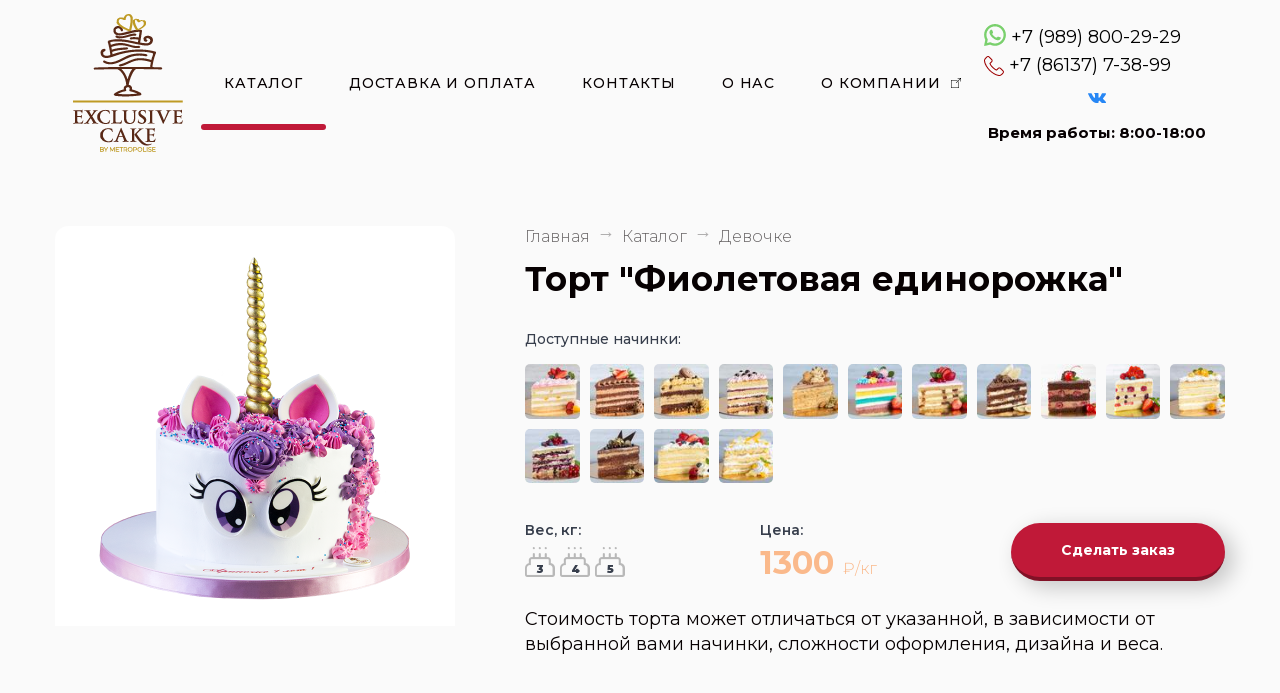

--- FILE ---
content_type: text/html; charset=UTF-8
request_url: https://exclusivecake.metropolise.ru/katalog/devochke/tort-fioletovaya-edinorozhka
body_size: 89793
content:
 <!DOCTYPE html>
<html lang="ru" dir="ltr" prefix="content: http://purl.org/rss/1.0/modules/content/  dc: http://purl.org/dc/terms/  foaf: http://xmlns.com/foaf/0.1/  og: http://ogp.me/ns#  rdfs: http://www.w3.org/2000/01/rdf-schema#  schema: http://schema.org/  sioc: http://rdfs.org/sioc/ns#  sioct: http://rdfs.org/sioc/types#  skos: http://www.w3.org/2004/02/skos/core#  xsd: http://www.w3.org/2001/XMLSchema# ">
    <head>
        <meta charset="utf-8" />
<noscript><style>form.antibot * :not(.antibot-message) { display: none !important; }</style>
</noscript><link rel="canonical" href="https://exclusivecake.metropolise.ru/katalog/devochke/tort-fioletovaya-edinorozhka" />
<meta name="abstract" content="Метрополис - производим торты с фруктами, цветами и персонажами на заказ в Армавире. Индивидуальный дизайн и восхитительных вкус." />
<meta name="keywords" content="торт на заказ в Армавире, фруктовый торт, торт на день рождения, торт на свадьбу в Армавире, торт с цветами, candy bar на заказ, торт с персонажами на заказ, торт для мужчины, детский торт на заказ" />
<meta property="og:site_name" content="Эксклюзивные торты" />
<meta property="og:type" content="Торт &quot;Фиолетовая единорожка&quot;" />
<meta property="og:url" content="https://exclusivecake.metropolise.ru/katalog/devochke/tort-fioletovaya-edinorozhka" />
<meta property="og:title" content="Торт &quot;Фиолетовая единорожка&quot;" />
<meta property="og:image" content="https://exclusivecake.metropolise.ru/sites/default/files/fields/node.product.field_image/2020-09/IMG_5299_%D0%B1%D0%B5%D0%B7%20%D0%BF%D0%BE%D0%B4%D1%81%D1%82%D0%B0%D0%B2%D0%BA%D0%B8.png" />
<meta property="og:image:url" content="https://exclusivecake.metropolise.ru/sites/default/files/fields/node.product.field_image/2020-09/IMG_5299_%D0%B1%D0%B5%D0%B7%20%D0%BF%D0%BE%D0%B4%D1%81%D1%82%D0%B0%D0%B2%D0%BA%D0%B8.png" />
<meta name="Generator" content="Drupal 8 (https://www.drupal.org)" />
<meta name="MobileOptimized" content="width" />
<meta name="HandheldFriendly" content="true" />
<meta name="viewport" content="width=device-width, initial-scale=1.0" />
<link rel="shortcut icon" href="/sites/default/files/favicon.png" type="image/png" />
<link rel="revision" href="https://exclusivecake.metropolise.ru/katalog/devochke/tort-fioletovaya-edinorozhka" />

        <title>Торт &quot;Фиолетовая единорожка&quot; | Эксклюзивные торты</title>
        <link rel="stylesheet" media="all" href="/core/assets/vendor/normalize-css/normalize.css?s0zdae" />
<link rel="stylesheet" media="all" href="/core/misc/normalize-fixes.css?s0zdae" />
<link rel="stylesheet" media="all" href="/core/themes/stable/css/system/components/ajax-progress.module.css?s0zdae" />
<link rel="stylesheet" media="all" href="/core/themes/stable/css/system/components/align.module.css?s0zdae" />
<link rel="stylesheet" media="all" href="/core/themes/stable/css/system/components/autocomplete-loading.module.css?s0zdae" />
<link rel="stylesheet" media="all" href="/core/themes/stable/css/system/components/fieldgroup.module.css?s0zdae" />
<link rel="stylesheet" media="all" href="/core/themes/stable/css/system/components/container-inline.module.css?s0zdae" />
<link rel="stylesheet" media="all" href="/core/themes/stable/css/system/components/clearfix.module.css?s0zdae" />
<link rel="stylesheet" media="all" href="/core/themes/stable/css/system/components/details.module.css?s0zdae" />
<link rel="stylesheet" media="all" href="/core/themes/stable/css/system/components/hidden.module.css?s0zdae" />
<link rel="stylesheet" media="all" href="/core/themes/stable/css/system/components/item-list.module.css?s0zdae" />
<link rel="stylesheet" media="all" href="/core/themes/stable/css/system/components/js.module.css?s0zdae" />
<link rel="stylesheet" media="all" href="/core/themes/stable/css/system/components/nowrap.module.css?s0zdae" />
<link rel="stylesheet" media="all" href="/core/themes/stable/css/system/components/position-container.module.css?s0zdae" />
<link rel="stylesheet" media="all" href="/core/themes/stable/css/system/components/progress.module.css?s0zdae" />
<link rel="stylesheet" media="all" href="/core/themes/stable/css/system/components/reset-appearance.module.css?s0zdae" />
<link rel="stylesheet" media="all" href="/core/themes/stable/css/system/components/resize.module.css?s0zdae" />
<link rel="stylesheet" media="all" href="/core/themes/stable/css/system/components/sticky-header.module.css?s0zdae" />
<link rel="stylesheet" media="all" href="/core/themes/stable/css/system/components/system-status-counter.css?s0zdae" />
<link rel="stylesheet" media="all" href="/core/themes/stable/css/system/components/system-status-report-counters.css?s0zdae" />
<link rel="stylesheet" media="all" href="/core/themes/stable/css/system/components/system-status-report-general-info.css?s0zdae" />
<link rel="stylesheet" media="all" href="/core/themes/stable/css/system/components/tabledrag.module.css?s0zdae" />
<link rel="stylesheet" media="all" href="/core/themes/stable/css/system/components/tablesort.module.css?s0zdae" />
<link rel="stylesheet" media="all" href="/core/themes/stable/css/system/components/tree-child.module.css?s0zdae" />
<link rel="stylesheet" media="all" href="/core/themes/stable/css/views/views.module.css?s0zdae" />
<link rel="stylesheet" media="all" href="/sites/default/files/css/responsive_menu_breakpoint.css?s0zdae" />
<link rel="stylesheet" media="all" href="/libraries/mmenu/dist/mmenu.css?s0zdae" />
<link rel="stylesheet" media="all" href="/modules/contrib/responsive_menu/css/responsive_menu.css?s0zdae" />
<link rel="stylesheet" media="all" href="/modules/contrib/back_to_top/css/back_to_top.css?s0zdae" />
<link rel="stylesheet" media="all" href="/modules/contrib/colorbox/styles/default/colorbox_style.css?s0zdae" />
<link rel="stylesheet" media="all" href="/core/themes/classy/css/components/action-links.css?s0zdae" />
<link rel="stylesheet" media="all" href="/core/themes/classy/css/components/breadcrumb.css?s0zdae" />
<link rel="stylesheet" media="all" href="/core/themes/classy/css/components/button.css?s0zdae" />
<link rel="stylesheet" media="all" href="/core/themes/classy/css/components/collapse-processed.css?s0zdae" />
<link rel="stylesheet" media="all" href="/core/themes/classy/css/components/container-inline.css?s0zdae" />
<link rel="stylesheet" media="all" href="/core/themes/classy/css/components/details.css?s0zdae" />
<link rel="stylesheet" media="all" href="/core/themes/classy/css/components/exposed-filters.css?s0zdae" />
<link rel="stylesheet" media="all" href="/core/themes/classy/css/components/field.css?s0zdae" />
<link rel="stylesheet" media="all" href="/core/themes/classy/css/components/form.css?s0zdae" />
<link rel="stylesheet" media="all" href="/core/themes/classy/css/components/icons.css?s0zdae" />
<link rel="stylesheet" media="all" href="/core/themes/classy/css/components/inline-form.css?s0zdae" />
<link rel="stylesheet" media="all" href="/core/themes/classy/css/components/item-list.css?s0zdae" />
<link rel="stylesheet" media="all" href="/core/themes/classy/css/components/link.css?s0zdae" />
<link rel="stylesheet" media="all" href="/core/themes/classy/css/components/links.css?s0zdae" />
<link rel="stylesheet" media="all" href="/core/themes/classy/css/components/menu.css?s0zdae" />
<link rel="stylesheet" media="all" href="/core/themes/classy/css/components/more-link.css?s0zdae" />
<link rel="stylesheet" media="all" href="/core/themes/classy/css/components/pager.css?s0zdae" />
<link rel="stylesheet" media="all" href="/core/themes/classy/css/components/tabledrag.css?s0zdae" />
<link rel="stylesheet" media="all" href="/core/themes/classy/css/components/tableselect.css?s0zdae" />
<link rel="stylesheet" media="all" href="/core/themes/classy/css/components/tablesort.css?s0zdae" />
<link rel="stylesheet" media="all" href="/core/themes/classy/css/components/tabs.css?s0zdae" />
<link rel="stylesheet" media="all" href="/core/themes/classy/css/components/textarea.css?s0zdae" />
<link rel="stylesheet" media="all" href="/core/themes/classy/css/components/ui-dialog.css?s0zdae" />
<link rel="stylesheet" media="all" href="/core/themes/classy/css/components/messages.css?s0zdae" />
<link rel="stylesheet" media="all" href="/themes/custom/moloch/css/style.css?s0zdae" />

        
<!--[if lte IE 8]>
<script src="/core/assets/vendor/html5shiv/html5shiv.min.js?v=3.7.3"></script>
<![endif]-->

    </head>
    <body class="page-node-2157 page-node-type-product productPage innerPage c-page">
            <a href="#main-content" class="visually-hidden focusable skip-link">
            Перейти к основному содержанию
        </a>
        
          <div class="dialog-off-canvas-main-canvas" data-off-canvas-main-canvas>
    



<div class="productPage__layout innerPage__layout c-page__layout">
    <header role="banner" class="productPage__header innerPage__header c-page__header">
        
        
	<div id="header-main-block">
		    <div class="regionHeader c-region">
        <div class="regionHeader__inner c-region__inner">
            







    <div  id="block-hamburger-main-menu" class="responsive-menu-toggle-wrapper responsive-menu-toggle b-hamburgerMainMenu c-block">
                    <div  class="b-hamburgerMainMenu__inner c-block__inner">
                
                
                                        
                    <a id="toggle-icon" class="toggle responsive-menu-toggle-icon" title="Menu" href="#off-canvas">
  <span class="icon"></span><span class="label">Меню</span>
</a>
                            </div>
            </div>








    <div  id="block-branding" class="b-branding c-blockBranding c-block">
                    <div  class="b-branding__inner c-blockBranding__inner c-block__inner">
                
                
                            <div class="b-branding__logo c-blockBranding__logo">
            <a href="/" title="Главная" rel="home" class="b-branding__link c-blockBranding__link">
                <img src="/sites/default/files/EX_logo_%D1%81%D0%B0%D0%B9%D1%82_png-%20cmyk-01.png" alt="Главная" />
            </a>
        </div>
                    </div>
            </div>








    <style>
        #block-kategoriitortov {
            padding: 30px 30px 35px;
            -webkit-box-shadow: 0 0 50px 7px rgba(0,0,0,0.05);
            box-shadow: 0 0 50px 7px rgba(0,0,0,0.05);
            background-color: #fff;
            -webkit-border-radius: 13px;
            border-radius: 13px;
        }

        #block-kategoriitortov h2 {
            font-size: 22px;
            font-weight: 600;
            line-height: 1.16;
            padding-bottom: 20px;
            margin-bottom: 25px;
            border-bottom: 1px solid rgba(0,0,0,0.1);
        }

        #block-kategoriitortov ul  li  a {
            margin-bottom: 25px;
            webkit-transition: all 0.2s ease 0s;
            -o-transition: all 0.2s ease 0s;
            transition: all 0.2s ease 0s;
            font-size: 14px;
            text-transform: uppercase;
            letter-spacing: 0.04em;
        }

        #block-kategoriitortov ul li > a:hover {
            color: #9D9A9A;
        }

        #block-kategoriitortov ul li a {
            position: relative;
            display: inline-block;
            color: #070102;
        }

        #block-kategoriitortov ul li a.is-active::before {
            content: '';
            display: block;
            position: absolute;
            top: 100%;
            left: 0;
            width: 100%;
            border-bottom: 5px solid #c01938;
            -webkit-border-radius: 3px;
            border-radius: 3px;
        }

        #block-kategoriitortov ul ul {
            padding: 0 0 0 25px;
        }

        #block-kategoriitortov ul ul a {
            margin-bottom: 15px;
        }
    </style>
    <nav role="navigation" aria-labelledby="block-main-menu-menu"  id="block-main-menu" class="b-mainMenu c-block">
        <div  class="b-mainMenu__inner c-block__inner">
            
            
                                
                


                                        <ul  class="c-menuMain c-menu">
                                                            <li class="c-menuMain__item c-menu__item">
                                        
                    <a href="/katalog" class="c-menuMain__link c-menu__link" data-drupal-link-system-path="katalog">Каталог</a>
                                    </li>
                                                            <li class="c-menuMain__item c-menu__item">
                                        
                    <a href="/dostavka-i-oplata" class="c-menuMain__link c-menu__link Array" data-drupal-link-system-path="node/367">Доставка и оплата</a>
                                    </li>
                                                            <li class="c-menuMain__item c-menu__item">
                                        
                    <a href="/kontakty" class="c-menuMain__link c-menu__link Array" data-drupal-link-system-path="node/27">Контакты</a>
                                    </li>
                                                            <li class="c-menuMain__item c-menu__item">
                                        
                    <a href="/o-nas" class="c-menuMain__link c-menu__link Array" data-drupal-link-system-path="node/2765">О нас</a>
                                    </li>
                                                            <li class="c-menuMain__item c-menu__item">
                                        
                    <a href="https://metropolise.ru/" target="_blank" rel="nofollow" class="c-menuMain__link--highlighted c-menuMain__link c-menu__link Array">О компании</a>
                                    </li>
                    </ul>
    


                    </div>
    </nav>

        </div>
    </div>

		    <div class="regionHeaderInfo c-region">
        <div class="regionHeaderInfo__inner c-region__inner">
            







    <div  id="block-header-phone" class="b-headerPhone c-blockContactsPhones c-contacts c-block">
                    <div  class="b-headerPhone__inner c-blockContactsPhones__inner c-contacts__inner c-block__inner">
                
                
                                        
                    







            <ul  class="b-headerPhone__telephones c-blockContactsPhones__telephones el-telephones el-telephones__list с-el c-el__list field_telephones">
                            <li  class="el-telephones__row c-el__row">
                    <a href="tel:%2B7%28989%29800-29-29">+7 (989) 800-29-29</a>
                </li>
                            <li  class="el-telephones__row c-el__row">
                    <a href="tel:%2B7%2886137%297-38-99">+7 (86137) 7-38-99</a>
                </li>
                    </ul>
    
    
                            </div>
            </div>








    <div  id="block-header-social" class="b-headerSocial c-contacts c-block">
                    <div  class="b-headerSocial__inner c-contacts__inner c-block__inner">
                
                
                                        
                    







                                                    
                                        
                                        
            <div class="c-contacts__vk c-contacts__vk--social c-el__item field_vk"><a href="https://vk.com/exclusivecake" target="_blank">VK Эксклюзивные торты</a></div>

            
    
                            </div>
            </div>








    <div  id="block-rezhimraboty" class="b-rezhimraboty c-block">
                    <div  class="b-rezhimraboty__inner c-block__inner">
                
                
                                        
                    







                                                    
                
                                        
            <div class="b-rezhimraboty__body c-el__item body"><p><strong>Время работы: 8:00-18:00</strong></p></div>

            
    
                            </div>
            </div>

        </div>
    </div>

	</div>
        
	
    </header>

    
    
    
    
    

    <main role="main" class="productPage__inner innerPage__inner c-page__inner">
        <a id="main-content" tabindex="-1"></a>                <div class="productPage__content innerPage__content c-page__content">
            <div class="productPage__main innerPage__main c-page__main">
                    <div class="regionContent c-region">
        <div class="regionContent__inner c-region__inner">
            







    <div  id="block-content" class="productPage__b-content innerPage__b-content c-page__b-content b-content c-block">
                    <div  class="b-content__inner c-block__inner">
                
                
                                        
                    





    <div  data-history-node-id="2157" role="article" about="/katalog/devochke/tort-fioletovaya-edinorozhka" class="product product__inner">
        
        
                    







                                        <ul  class="product__image el-image el-image__list с-el c-el__list field_image">
                                            <li  class="el-image__row c-el__row">
                            <a href="https://exclusivecake.metropolise.ru/sites/default/files/styles/colorbox/public/fields/node.product.field_image/2020-09/IMG_5299_%D0%B1%D0%B5%D0%B7%20%D0%BF%D0%BE%D0%B4%D1%81%D1%82%D0%B0%D0%B2%D0%BA%D0%B8.png?itok=e0eaT6Sz" title="Торт &quot;Фиолетовая единорожка&quot;" data-colorbox-gallery="gallery-product-2157-DscLk7tpVa4" class="colorbox" data-cbox-img-attrs="{&quot;alt&quot;:&quot;&quot;}"><img src="/sites/default/files/styles/node_product_full_desktop_retina/public/fields/node.product.field_image/2020-09/IMG_5299_%D0%B1%D0%B5%D0%B7%20%D0%BF%D0%BE%D0%B4%D1%81%D1%82%D0%B0%D0%B2%D0%BA%D0%B8.png?itok=v9TUAbrW" width="800" height="800" alt="" typeof="foaf:Image" class="image-style-node-product-full-desktop-retina" />

</a>

                        </li>
                                    </ul>
                        
    
        <div class="product__content">
                        







    <div  id="block-breadcrump" class="productPage__b-breadcrump innerPage__b-breadcrump c-page__b-breadcrump b-breadcrump c-block">
                    <div  class="b-breadcrump__inner c-block__inner">
                
                
                                        
                        <nav class="c-breadcrumb" role="navigation" aria-labelledby="system-breadcrumb">
        <div class="c-breadcrump__inner">
            <div id="system-breadcrumb" class="visually-hidden">Строка навигации</div>
            <ol class="c-breadcrumb__list">
                                    <li class="c-breadcrumb__item">
                                                    <a href="/" class="c-breadcrumb__link">Главная</a>
                                            </li>
                                    <li class="c-breadcrumb__item">
                                                    <a href="/katalog" class="c-breadcrumb__link">Каталог</a>
                                            </li>
                                    <li class="c-breadcrumb__item">
                                                    <a href="/katalog/devochke" class="c-breadcrumb__link">Девочке</a>
                                            </li>
                            </ol>
        </div>
    </nav>

                            </div>
            </div>

                <h1  class="product__heading">Торт &quot;Фиолетовая единорожка&quot;</h1>


            
            

                            <div class="product__fillings">
                    <div class="product__fillings-label">Доступные начинки:</div>                    
                    <ul class="product__fillings-list js-product-fillings-list">
                                                    <li class="product__fillings-item">
                                
<div class="taxonomy-term-filling-icon js-taxonomy-term-filling-icon" data-title="Йогуртовая" data-term-id="94">
	<div class="taxonomy-term-filling-icon__image">    <picture>
                  <source srcset="/sites/default/files/styles/taxonomy_term_filling_icon_desktop/public/fields/taxonomy_term.filling.field_image/2019-03/yogurt.jpg?itok=1togVfAX 1x, /sites/default/files/styles/taxonomy_term_filling_icon_desktop_retina/public/fields/taxonomy_term.filling.field_image/2019-03/yogurt.jpg?itok=UQzrdH81 2x" media="all and (min-width: 1170px)" type="image/jpeg"/>
              <source srcset="/sites/default/files/styles/taxonomy_term_filling_icon_msl/public/fields/taxonomy_term.filling.field_image/2019-03/yogurt.jpg?itok=z-TpETpd 1x" media="all and (max-width: 767px)" type="image/jpeg"/>
              <source srcset="/sites/default/files/styles/taxonomy_term_filling_icon_msl/public/fields/taxonomy_term.filling.field_image/2019-03/yogurt.jpg?itok=z-TpETpd 1x" media="all and (max-width: 479px)" type="image/jpeg"/>
                  <img src="/sites/default/files/styles/taxonomy_term_filling_icon_desktop/public/fields/taxonomy_term.filling.field_image/2019-03/yogurt.jpg?itok=1togVfAX" alt="" typeof="foaf:Image" />

  </picture>

</div>
	<div class="taxonomy-term-filling-icon__block js-taxonomy-term-filling-icon-block">
		
<div class="taxonomy-term-filling-block">
	<div class="taxonomy-term-filling-block__close-button js-taxonomy-term-filling-block-close-button">×</div>
	<div class="taxonomy-term-filling-block__image">    <picture>
                  <source srcset="/sites/default/files/styles/taxonomy_term_filling_block_desktop/public/fields/taxonomy_term.filling.field_image/2019-03/yogurt.jpg?itok=6r2PyKqm 1x, /sites/default/files/styles/taxonomy_term_filling_block_desktop_retina/public/fields/taxonomy_term.filling.field_image/2019-03/yogurt.jpg?itok=7K8qIbyr 2x" media="all and (min-width: 1170px)" type="image/jpeg"/>
                  <img src="/sites/default/files/styles/taxonomy_term_filling_block_desktop/public/fields/taxonomy_term.filling.field_image/2019-03/yogurt.jpg?itok=6r2PyKqm" alt="" typeof="foaf:Image" />

  </picture>

</div>
	<div class="taxonomy-term-filling-block__content">
		<div class="taxonomy-term-filling-block__title">Йогуртовая</div>
		<div class="taxonomy-term-filling-block__body">







                                                    
                
                                        
            <div class="fillingBlock__body c-taxFillingBlock__body c-el__item field_body"><p>Нежный бисквит, йогуртовый крем, кусочки персика и ананаса, пропитка.</p>
</div>

            
    </div>
	</div>
</div>
	</div>
	<div class="taxonomy-term-filling-icon__subtitle">Йогуртовая</div>
</div>
                            </li>
                                                    <li class="product__fillings-item">
                                
<div class="taxonomy-term-filling-icon js-taxonomy-term-filling-icon" data-title="Шоколадная" data-term-id="95">
	<div class="taxonomy-term-filling-icon__image">    <picture>
                  <source srcset="/sites/default/files/styles/taxonomy_term_filling_icon_desktop/public/fields/taxonomy_term.filling.field_image/2019-03/chocolate.jpg?itok=pksiI5hj 1x, /sites/default/files/styles/taxonomy_term_filling_icon_desktop_retina/public/fields/taxonomy_term.filling.field_image/2019-03/chocolate.jpg?itok=oFsm1M6l 2x" media="all and (min-width: 1170px)" type="image/jpeg"/>
              <source srcset="/sites/default/files/styles/taxonomy_term_filling_icon_msl/public/fields/taxonomy_term.filling.field_image/2019-03/chocolate.jpg?itok=td8kBd6S 1x" media="all and (max-width: 767px)" type="image/jpeg"/>
              <source srcset="/sites/default/files/styles/taxonomy_term_filling_icon_msl/public/fields/taxonomy_term.filling.field_image/2019-03/chocolate.jpg?itok=td8kBd6S 1x" media="all and (max-width: 479px)" type="image/jpeg"/>
                  <img src="/sites/default/files/styles/taxonomy_term_filling_icon_desktop/public/fields/taxonomy_term.filling.field_image/2019-03/chocolate.jpg?itok=pksiI5hj" alt="" typeof="foaf:Image" />

  </picture>

</div>
	<div class="taxonomy-term-filling-icon__block js-taxonomy-term-filling-icon-block">
		
<div class="taxonomy-term-filling-block">
	<div class="taxonomy-term-filling-block__close-button js-taxonomy-term-filling-block-close-button">×</div>
	<div class="taxonomy-term-filling-block__image">    <picture>
                  <source srcset="/sites/default/files/styles/taxonomy_term_filling_block_desktop/public/fields/taxonomy_term.filling.field_image/2019-03/chocolate.jpg?itok=CVy_0aqd 1x, /sites/default/files/styles/taxonomy_term_filling_block_desktop_retina/public/fields/taxonomy_term.filling.field_image/2019-03/chocolate.jpg?itok=Lu17KRxL 2x" media="all and (min-width: 1170px)" type="image/jpeg"/>
                  <img src="/sites/default/files/styles/taxonomy_term_filling_block_desktop/public/fields/taxonomy_term.filling.field_image/2019-03/chocolate.jpg?itok=CVy_0aqd" alt="" typeof="foaf:Image" />

  </picture>

</div>
	<div class="taxonomy-term-filling-block__content">
		<div class="taxonomy-term-filling-block__title">Шоколадная</div>
		<div class="taxonomy-term-filling-block__body">







                                                    
                
                                        
            <div class="fillingBlock__body c-taxFillingBlock__body c-el__item field_body"><p>Шоколадный бисквит, шоколадный крем, пропитка. </p>
</div>

            
    </div>
	</div>
</div>
	</div>
	<div class="taxonomy-term-filling-icon__subtitle">Шоколадная</div>
</div>
                            </li>
                                                    <li class="product__fillings-item">
                                
<div class="taxonomy-term-filling-icon js-taxonomy-term-filling-icon" data-title="Комбинированная" data-term-id="96">
	<div class="taxonomy-term-filling-icon__image">    <picture>
                  <source srcset="/sites/default/files/styles/taxonomy_term_filling_icon_desktop/public/fields/taxonomy_term.filling.field_image/2019-03/combined.jpg?itok=LGPEMRPA 1x, /sites/default/files/styles/taxonomy_term_filling_icon_desktop_retina/public/fields/taxonomy_term.filling.field_image/2019-03/combined.jpg?itok=BwvFhFqf 2x" media="all and (min-width: 1170px)" type="image/jpeg"/>
              <source srcset="/sites/default/files/styles/taxonomy_term_filling_icon_msl/public/fields/taxonomy_term.filling.field_image/2019-03/combined.jpg?itok=BFIr7cFG 1x" media="all and (max-width: 767px)" type="image/jpeg"/>
              <source srcset="/sites/default/files/styles/taxonomy_term_filling_icon_msl/public/fields/taxonomy_term.filling.field_image/2019-03/combined.jpg?itok=BFIr7cFG 1x" media="all and (max-width: 479px)" type="image/jpeg"/>
                  <img src="/sites/default/files/styles/taxonomy_term_filling_icon_desktop/public/fields/taxonomy_term.filling.field_image/2019-03/combined.jpg?itok=LGPEMRPA" alt="" typeof="foaf:Image" />

  </picture>

</div>
	<div class="taxonomy-term-filling-icon__block js-taxonomy-term-filling-icon-block">
		
<div class="taxonomy-term-filling-block">
	<div class="taxonomy-term-filling-block__close-button js-taxonomy-term-filling-block-close-button">×</div>
	<div class="taxonomy-term-filling-block__image">    <picture>
                  <source srcset="/sites/default/files/styles/taxonomy_term_filling_block_desktop/public/fields/taxonomy_term.filling.field_image/2019-03/combined.jpg?itok=yAHy_4Fb 1x, /sites/default/files/styles/taxonomy_term_filling_block_desktop_retina/public/fields/taxonomy_term.filling.field_image/2019-03/combined.jpg?itok=yOvNOtFP 2x" media="all and (min-width: 1170px)" type="image/jpeg"/>
                  <img src="/sites/default/files/styles/taxonomy_term_filling_block_desktop/public/fields/taxonomy_term.filling.field_image/2019-03/combined.jpg?itok=yAHy_4Fb" alt="" typeof="foaf:Image" />

  </picture>

</div>
	<div class="taxonomy-term-filling-block__content">
		<div class="taxonomy-term-filling-block__title">Комбинированная</div>
		<div class="taxonomy-term-filling-block__body">







                                                    
                
                                        
            <div class="fillingBlock__body c-taxFillingBlock__body c-el__item field_body"><p>Три вида бисквита (ореховый, с изюмом, с какао), масляный крем с вареной сгущенкой, пропитка.</p>
</div>

            
    </div>
	</div>
</div>
	</div>
	<div class="taxonomy-term-filling-icon__subtitle">Комбинированная</div>
</div>
                            </li>
                                                    <li class="product__fillings-item">
                                
<div class="taxonomy-term-filling-icon js-taxonomy-term-filling-icon" data-title="Смородиновая" data-term-id="97">
	<div class="taxonomy-term-filling-icon__image">    <picture>
                  <source srcset="/sites/default/files/styles/taxonomy_term_filling_icon_desktop/public/fields/taxonomy_term.filling.field_image/2019-03/currant.jpg?itok=p3IcPoBV 1x, /sites/default/files/styles/taxonomy_term_filling_icon_desktop_retina/public/fields/taxonomy_term.filling.field_image/2019-03/currant.jpg?itok=LqYTQUkL 2x" media="all and (min-width: 1170px)" type="image/jpeg"/>
              <source srcset="/sites/default/files/styles/taxonomy_term_filling_icon_msl/public/fields/taxonomy_term.filling.field_image/2019-03/currant.jpg?itok=_EVYDIo- 1x" media="all and (max-width: 767px)" type="image/jpeg"/>
              <source srcset="/sites/default/files/styles/taxonomy_term_filling_icon_msl/public/fields/taxonomy_term.filling.field_image/2019-03/currant.jpg?itok=_EVYDIo- 1x" media="all and (max-width: 479px)" type="image/jpeg"/>
                  <img src="/sites/default/files/styles/taxonomy_term_filling_icon_desktop/public/fields/taxonomy_term.filling.field_image/2019-03/currant.jpg?itok=p3IcPoBV" alt="" typeof="foaf:Image" />

  </picture>

</div>
	<div class="taxonomy-term-filling-icon__block js-taxonomy-term-filling-icon-block">
		
<div class="taxonomy-term-filling-block">
	<div class="taxonomy-term-filling-block__close-button js-taxonomy-term-filling-block-close-button">×</div>
	<div class="taxonomy-term-filling-block__image">    <picture>
                  <source srcset="/sites/default/files/styles/taxonomy_term_filling_block_desktop/public/fields/taxonomy_term.filling.field_image/2019-03/currant.jpg?itok=qaDRzJK1 1x, /sites/default/files/styles/taxonomy_term_filling_block_desktop_retina/public/fields/taxonomy_term.filling.field_image/2019-03/currant.jpg?itok=gz31Pgj2 2x" media="all and (min-width: 1170px)" type="image/jpeg"/>
                  <img src="/sites/default/files/styles/taxonomy_term_filling_block_desktop/public/fields/taxonomy_term.filling.field_image/2019-03/currant.jpg?itok=qaDRzJK1" alt="" typeof="foaf:Image" />

  </picture>

</div>
	<div class="taxonomy-term-filling-block__content">
		<div class="taxonomy-term-filling-block__title">Смородиновая</div>
		<div class="taxonomy-term-filling-block__body">







                                                    
                
                                        
            <div class="fillingBlock__body c-taxFillingBlock__body c-el__item field_body"><p>Нежный бисквит, сметанный крем, смородиновый джем, пропитка.</p>
</div>

            
    </div>
	</div>
</div>
	</div>
	<div class="taxonomy-term-filling-icon__subtitle">Смородиновая</div>
</div>
                            </li>
                                                    <li class="product__fillings-item">
                                
<div class="taxonomy-term-filling-icon js-taxonomy-term-filling-icon" data-title="Карамельная" data-term-id="98">
	<div class="taxonomy-term-filling-icon__image">    <picture>
                  <source srcset="/sites/default/files/styles/taxonomy_term_filling_icon_desktop/public/fields/taxonomy_term.filling.field_image/2019-03/caramel.jpg?itok=Vs-gecxT 1x, /sites/default/files/styles/taxonomy_term_filling_icon_desktop_retina/public/fields/taxonomy_term.filling.field_image/2019-03/caramel.jpg?itok=zFmRr3KA 2x" media="all and (min-width: 1170px)" type="image/jpeg"/>
              <source srcset="/sites/default/files/styles/taxonomy_term_filling_icon_msl/public/fields/taxonomy_term.filling.field_image/2019-03/caramel.jpg?itok=u6kJISWw 1x" media="all and (max-width: 767px)" type="image/jpeg"/>
              <source srcset="/sites/default/files/styles/taxonomy_term_filling_icon_msl/public/fields/taxonomy_term.filling.field_image/2019-03/caramel.jpg?itok=u6kJISWw 1x" media="all and (max-width: 479px)" type="image/jpeg"/>
                  <img src="/sites/default/files/styles/taxonomy_term_filling_icon_desktop/public/fields/taxonomy_term.filling.field_image/2019-03/caramel.jpg?itok=Vs-gecxT" alt="" typeof="foaf:Image" />

  </picture>

</div>
	<div class="taxonomy-term-filling-icon__block js-taxonomy-term-filling-icon-block">
		
<div class="taxonomy-term-filling-block">
	<div class="taxonomy-term-filling-block__close-button js-taxonomy-term-filling-block-close-button">×</div>
	<div class="taxonomy-term-filling-block__image">    <picture>
                  <source srcset="/sites/default/files/styles/taxonomy_term_filling_block_desktop/public/fields/taxonomy_term.filling.field_image/2019-03/caramel.jpg?itok=X02fMnBg 1x, /sites/default/files/styles/taxonomy_term_filling_block_desktop_retina/public/fields/taxonomy_term.filling.field_image/2019-03/caramel.jpg?itok=QvUbnfx- 2x" media="all and (min-width: 1170px)" type="image/jpeg"/>
                  <img src="/sites/default/files/styles/taxonomy_term_filling_block_desktop/public/fields/taxonomy_term.filling.field_image/2019-03/caramel.jpg?itok=X02fMnBg" alt="" typeof="foaf:Image" />

  </picture>

</div>
	<div class="taxonomy-term-filling-block__content">
		<div class="taxonomy-term-filling-block__title">Карамельная</div>
		<div class="taxonomy-term-filling-block__body">







                                                    
                
                                        
            <div class="fillingBlock__body c-taxFillingBlock__body c-el__item field_body"><p>Бисквитно-песочные коржи, масляный крем с вареной сгущенкой, грецкий орех, пропитка, арахис.</p>
</div>

            
    </div>
	</div>
</div>
	</div>
	<div class="taxonomy-term-filling-icon__subtitle">Карамельная</div>
</div>
                            </li>
                                                    <li class="product__fillings-item">
                                
<div class="taxonomy-term-filling-icon js-taxonomy-term-filling-icon" data-title="Радужка" data-term-id="99">
	<div class="taxonomy-term-filling-icon__image">    <picture>
                  <source srcset="/sites/default/files/styles/taxonomy_term_filling_icon_desktop/public/fields/taxonomy_term.filling.field_image/2019-03/iris.jpg?itok=z-eZzyie 1x, /sites/default/files/styles/taxonomy_term_filling_icon_desktop_retina/public/fields/taxonomy_term.filling.field_image/2019-03/iris.jpg?itok=7ugAPKd4 2x" media="all and (min-width: 1170px)" type="image/jpeg"/>
              <source srcset="/sites/default/files/styles/taxonomy_term_filling_icon_msl/public/fields/taxonomy_term.filling.field_image/2019-03/iris.jpg?itok=05pwccN3 1x" media="all and (max-width: 767px)" type="image/jpeg"/>
              <source srcset="/sites/default/files/styles/taxonomy_term_filling_icon_msl/public/fields/taxonomy_term.filling.field_image/2019-03/iris.jpg?itok=05pwccN3 1x" media="all and (max-width: 479px)" type="image/jpeg"/>
                  <img src="/sites/default/files/styles/taxonomy_term_filling_icon_desktop/public/fields/taxonomy_term.filling.field_image/2019-03/iris.jpg?itok=z-eZzyie" alt="" typeof="foaf:Image" />

  </picture>

</div>
	<div class="taxonomy-term-filling-icon__block js-taxonomy-term-filling-icon-block">
		
<div class="taxonomy-term-filling-block">
	<div class="taxonomy-term-filling-block__close-button js-taxonomy-term-filling-block-close-button">×</div>
	<div class="taxonomy-term-filling-block__image">    <picture>
                  <source srcset="/sites/default/files/styles/taxonomy_term_filling_block_desktop/public/fields/taxonomy_term.filling.field_image/2019-03/iris.jpg?itok=LkWocAPf 1x, /sites/default/files/styles/taxonomy_term_filling_block_desktop_retina/public/fields/taxonomy_term.filling.field_image/2019-03/iris.jpg?itok=nqmgh_6- 2x" media="all and (min-width: 1170px)" type="image/jpeg"/>
                  <img src="/sites/default/files/styles/taxonomy_term_filling_block_desktop/public/fields/taxonomy_term.filling.field_image/2019-03/iris.jpg?itok=LkWocAPf" alt="" typeof="foaf:Image" />

  </picture>

</div>
	<div class="taxonomy-term-filling-block__content">
		<div class="taxonomy-term-filling-block__title">Радужка</div>
		<div class="taxonomy-term-filling-block__body">







                                                    
                
                                        
            <div class="fillingBlock__body c-taxFillingBlock__body c-el__item field_body"><p>Бисквитно-песочные коржи (4 цвета), крем чиз, пропитка. </p>
</div>

            
    </div>
	</div>
</div>
	</div>
	<div class="taxonomy-term-filling-icon__subtitle">Радужка</div>
</div>
                            </li>
                                                    <li class="product__fillings-item">
                                
<div class="taxonomy-term-filling-icon js-taxonomy-term-filling-icon" data-title="С клубничным джемом" data-term-id="100">
	<div class="taxonomy-term-filling-icon__image">    <picture>
                  <source srcset="/sites/default/files/styles/taxonomy_term_filling_icon_desktop/public/fields/taxonomy_term.filling.field_image/2019-03/strawberry-jam.jpg?itok=PRZ0rqS3 1x, /sites/default/files/styles/taxonomy_term_filling_icon_desktop_retina/public/fields/taxonomy_term.filling.field_image/2019-03/strawberry-jam.jpg?itok=aKlc8XEi 2x" media="all and (min-width: 1170px)" type="image/jpeg"/>
              <source srcset="/sites/default/files/styles/taxonomy_term_filling_icon_msl/public/fields/taxonomy_term.filling.field_image/2019-03/strawberry-jam.jpg?itok=z44CzuZP 1x" media="all and (max-width: 767px)" type="image/jpeg"/>
              <source srcset="/sites/default/files/styles/taxonomy_term_filling_icon_msl/public/fields/taxonomy_term.filling.field_image/2019-03/strawberry-jam.jpg?itok=z44CzuZP 1x" media="all and (max-width: 479px)" type="image/jpeg"/>
                  <img src="/sites/default/files/styles/taxonomy_term_filling_icon_desktop/public/fields/taxonomy_term.filling.field_image/2019-03/strawberry-jam.jpg?itok=PRZ0rqS3" alt="" typeof="foaf:Image" />

  </picture>

</div>
	<div class="taxonomy-term-filling-icon__block js-taxonomy-term-filling-icon-block">
		
<div class="taxonomy-term-filling-block">
	<div class="taxonomy-term-filling-block__close-button js-taxonomy-term-filling-block-close-button">×</div>
	<div class="taxonomy-term-filling-block__image">    <picture>
                  <source srcset="/sites/default/files/styles/taxonomy_term_filling_block_desktop/public/fields/taxonomy_term.filling.field_image/2019-03/strawberry-jam.jpg?itok=0U3gmW_M 1x, /sites/default/files/styles/taxonomy_term_filling_block_desktop_retina/public/fields/taxonomy_term.filling.field_image/2019-03/strawberry-jam.jpg?itok=YH8iwvf2 2x" media="all and (min-width: 1170px)" type="image/jpeg"/>
                  <img src="/sites/default/files/styles/taxonomy_term_filling_block_desktop/public/fields/taxonomy_term.filling.field_image/2019-03/strawberry-jam.jpg?itok=0U3gmW_M" alt="" typeof="foaf:Image" />

  </picture>

</div>
	<div class="taxonomy-term-filling-block__content">
		<div class="taxonomy-term-filling-block__title">С клубничным джемом</div>
		<div class="taxonomy-term-filling-block__body">







                                                    
                
                                        
            <div class="fillingBlock__body c-taxFillingBlock__body c-el__item field_body"><p>Бисквитно-песочные коржи, нежный заварной крем, клубничный джем, пропитка с клубничным ликером.</p>
</div>

            
    </div>
	</div>
</div>
	</div>
	<div class="taxonomy-term-filling-icon__subtitle">С клубничным джемом</div>
</div>
                            </li>
                                                    <li class="product__fillings-item">
                                
<div class="taxonomy-term-filling-icon js-taxonomy-term-filling-icon" data-title="Шоколадно-банановая" data-term-id="101">
	<div class="taxonomy-term-filling-icon__image">    <picture>
                  <source srcset="/sites/default/files/styles/taxonomy_term_filling_icon_desktop/public/fields/taxonomy_term.filling.field_image/2019-03/chocolate-banana.jpg?itok=Vjrj0_fN 1x, /sites/default/files/styles/taxonomy_term_filling_icon_desktop_retina/public/fields/taxonomy_term.filling.field_image/2019-03/chocolate-banana.jpg?itok=m1lVPLIu 2x" media="all and (min-width: 1170px)" type="image/jpeg"/>
              <source srcset="/sites/default/files/styles/taxonomy_term_filling_icon_msl/public/fields/taxonomy_term.filling.field_image/2019-03/chocolate-banana.jpg?itok=aCX25JVI 1x" media="all and (max-width: 767px)" type="image/jpeg"/>
              <source srcset="/sites/default/files/styles/taxonomy_term_filling_icon_msl/public/fields/taxonomy_term.filling.field_image/2019-03/chocolate-banana.jpg?itok=aCX25JVI 1x" media="all and (max-width: 479px)" type="image/jpeg"/>
                  <img src="/sites/default/files/styles/taxonomy_term_filling_icon_desktop/public/fields/taxonomy_term.filling.field_image/2019-03/chocolate-banana.jpg?itok=Vjrj0_fN" alt="" typeof="foaf:Image" />

  </picture>

</div>
	<div class="taxonomy-term-filling-icon__block js-taxonomy-term-filling-icon-block">
		
<div class="taxonomy-term-filling-block">
	<div class="taxonomy-term-filling-block__close-button js-taxonomy-term-filling-block-close-button">×</div>
	<div class="taxonomy-term-filling-block__image">    <picture>
                  <source srcset="/sites/default/files/styles/taxonomy_term_filling_block_desktop/public/fields/taxonomy_term.filling.field_image/2019-03/chocolate-banana.jpg?itok=JQrwz3wJ 1x, /sites/default/files/styles/taxonomy_term_filling_block_desktop_retina/public/fields/taxonomy_term.filling.field_image/2019-03/chocolate-banana.jpg?itok=3YHuNMVh 2x" media="all and (min-width: 1170px)" type="image/jpeg"/>
                  <img src="/sites/default/files/styles/taxonomy_term_filling_block_desktop/public/fields/taxonomy_term.filling.field_image/2019-03/chocolate-banana.jpg?itok=JQrwz3wJ" alt="" typeof="foaf:Image" />

  </picture>

</div>
	<div class="taxonomy-term-filling-block__content">
		<div class="taxonomy-term-filling-block__title">Шоколадно-банановая</div>
		<div class="taxonomy-term-filling-block__body">







                                                    
                
                                        
            <div class="fillingBlock__body c-taxFillingBlock__body c-el__item field_body"><p>Шоколадный бисквит, заварной крем, бананы, кафа с грецким орехом, пропитка с шоколадным ликером. </p>
</div>

            
    </div>
	</div>
</div>
	</div>
	<div class="taxonomy-term-filling-icon__subtitle">Шоколадно-банановая</div>
</div>
                            </li>
                                                    <li class="product__fillings-item">
                                
<div class="taxonomy-term-filling-icon js-taxonomy-term-filling-icon" data-title="Шоколадная с вишней" data-term-id="102">
	<div class="taxonomy-term-filling-icon__image">    <picture>
                  <source srcset="/sites/default/files/styles/taxonomy_term_filling_icon_desktop/public/fields/taxonomy_term.filling.field_image/2019-03/chocolate-cherry.jpg?itok=ZM-zzS_A 1x, /sites/default/files/styles/taxonomy_term_filling_icon_desktop_retina/public/fields/taxonomy_term.filling.field_image/2019-03/chocolate-cherry.jpg?itok=sCJKDqQ- 2x" media="all and (min-width: 1170px)" type="image/jpeg"/>
              <source srcset="/sites/default/files/styles/taxonomy_term_filling_icon_msl/public/fields/taxonomy_term.filling.field_image/2019-03/chocolate-cherry.jpg?itok=bes8uwV2 1x" media="all and (max-width: 767px)" type="image/jpeg"/>
              <source srcset="/sites/default/files/styles/taxonomy_term_filling_icon_msl/public/fields/taxonomy_term.filling.field_image/2019-03/chocolate-cherry.jpg?itok=bes8uwV2 1x" media="all and (max-width: 479px)" type="image/jpeg"/>
                  <img src="/sites/default/files/styles/taxonomy_term_filling_icon_desktop/public/fields/taxonomy_term.filling.field_image/2019-03/chocolate-cherry.jpg?itok=ZM-zzS_A" alt="" typeof="foaf:Image" />

  </picture>

</div>
	<div class="taxonomy-term-filling-icon__block js-taxonomy-term-filling-icon-block">
		
<div class="taxonomy-term-filling-block">
	<div class="taxonomy-term-filling-block__close-button js-taxonomy-term-filling-block-close-button">×</div>
	<div class="taxonomy-term-filling-block__image">    <picture>
                  <source srcset="/sites/default/files/styles/taxonomy_term_filling_block_desktop/public/fields/taxonomy_term.filling.field_image/2019-03/chocolate-cherry.jpg?itok=h6M7L4ti 1x, /sites/default/files/styles/taxonomy_term_filling_block_desktop_retina/public/fields/taxonomy_term.filling.field_image/2019-03/chocolate-cherry.jpg?itok=viLjTXZh 2x" media="all and (min-width: 1170px)" type="image/jpeg"/>
                  <img src="/sites/default/files/styles/taxonomy_term_filling_block_desktop/public/fields/taxonomy_term.filling.field_image/2019-03/chocolate-cherry.jpg?itok=h6M7L4ti" alt="" typeof="foaf:Image" />

  </picture>

</div>
	<div class="taxonomy-term-filling-block__content">
		<div class="taxonomy-term-filling-block__title">Шоколадная с вишней</div>
		<div class="taxonomy-term-filling-block__body">







                                                    
                
                                        
            <div class="fillingBlock__body c-taxFillingBlock__body c-el__item field_body"><p>Шоколадный бисквит, крем чиз на основе бельгийского шоколада, сочная вишня, пропитка.</p>
</div>

            
    </div>
	</div>
</div>
	</div>
	<div class="taxonomy-term-filling-icon__subtitle">Шоколадная с вишней</div>
</div>
                            </li>
                                                    <li class="product__fillings-item">
                                
<div class="taxonomy-term-filling-icon js-taxonomy-term-filling-icon" data-title="Ягодная" data-term-id="103">
	<div class="taxonomy-term-filling-icon__image">    <picture>
                  <source srcset="/sites/default/files/styles/taxonomy_term_filling_icon_desktop/public/fields/taxonomy_term.filling.field_image/2019-03/berry.jpg?itok=CEBLtwGo 1x, /sites/default/files/styles/taxonomy_term_filling_icon_desktop_retina/public/fields/taxonomy_term.filling.field_image/2019-03/berry.jpg?itok=fIJjE_ao 2x" media="all and (min-width: 1170px)" type="image/jpeg"/>
              <source srcset="/sites/default/files/styles/taxonomy_term_filling_icon_msl/public/fields/taxonomy_term.filling.field_image/2019-03/berry.jpg?itok=koeVOzBE 1x" media="all and (max-width: 767px)" type="image/jpeg"/>
              <source srcset="/sites/default/files/styles/taxonomy_term_filling_icon_msl/public/fields/taxonomy_term.filling.field_image/2019-03/berry.jpg?itok=koeVOzBE 1x" media="all and (max-width: 479px)" type="image/jpeg"/>
                  <img src="/sites/default/files/styles/taxonomy_term_filling_icon_desktop/public/fields/taxonomy_term.filling.field_image/2019-03/berry.jpg?itok=CEBLtwGo" alt="" typeof="foaf:Image" />

  </picture>

</div>
	<div class="taxonomy-term-filling-icon__block js-taxonomy-term-filling-icon-block">
		
<div class="taxonomy-term-filling-block">
	<div class="taxonomy-term-filling-block__close-button js-taxonomy-term-filling-block-close-button">×</div>
	<div class="taxonomy-term-filling-block__image">    <picture>
                  <source srcset="/sites/default/files/styles/taxonomy_term_filling_block_desktop/public/fields/taxonomy_term.filling.field_image/2019-03/berry.jpg?itok=EraF1w0x 1x, /sites/default/files/styles/taxonomy_term_filling_block_desktop_retina/public/fields/taxonomy_term.filling.field_image/2019-03/berry.jpg?itok=S8rUyUJR 2x" media="all and (min-width: 1170px)" type="image/jpeg"/>
                  <img src="/sites/default/files/styles/taxonomy_term_filling_block_desktop/public/fields/taxonomy_term.filling.field_image/2019-03/berry.jpg?itok=EraF1w0x" alt="" typeof="foaf:Image" />

  </picture>

</div>
	<div class="taxonomy-term-filling-block__content">
		<div class="taxonomy-term-filling-block__title">Ягодная</div>
		<div class="taxonomy-term-filling-block__body">







                                                    
                
                                        
            <div class="fillingBlock__body c-taxFillingBlock__body c-el__item field_body"><p>Нежный бисквит, крем маскарпоне, клубника, малина, смородина, пропитка.</p>
</div>

            
    </div>
	</div>
</div>
	</div>
	<div class="taxonomy-term-filling-icon__subtitle">Ягодная</div>
</div>
                            </li>
                                                    <li class="product__fillings-item">
                                
<div class="taxonomy-term-filling-icon js-taxonomy-term-filling-icon" data-title="Апельсиновая" data-term-id="104">
	<div class="taxonomy-term-filling-icon__image">    <picture>
                  <source srcset="/sites/default/files/styles/taxonomy_term_filling_icon_desktop/public/fields/taxonomy_term.filling.field_image/2019-03/orange.jpg?itok=L_UfkiU7 1x, /sites/default/files/styles/taxonomy_term_filling_icon_desktop_retina/public/fields/taxonomy_term.filling.field_image/2019-03/orange.jpg?itok=wsekfH9m 2x" media="all and (min-width: 1170px)" type="image/jpeg"/>
              <source srcset="/sites/default/files/styles/taxonomy_term_filling_icon_msl/public/fields/taxonomy_term.filling.field_image/2019-03/orange.jpg?itok=8XXN5IoK 1x" media="all and (max-width: 767px)" type="image/jpeg"/>
              <source srcset="/sites/default/files/styles/taxonomy_term_filling_icon_msl/public/fields/taxonomy_term.filling.field_image/2019-03/orange.jpg?itok=8XXN5IoK 1x" media="all and (max-width: 479px)" type="image/jpeg"/>
                  <img src="/sites/default/files/styles/taxonomy_term_filling_icon_desktop/public/fields/taxonomy_term.filling.field_image/2019-03/orange.jpg?itok=L_UfkiU7" alt="" typeof="foaf:Image" />

  </picture>

</div>
	<div class="taxonomy-term-filling-icon__block js-taxonomy-term-filling-icon-block">
		
<div class="taxonomy-term-filling-block">
	<div class="taxonomy-term-filling-block__close-button js-taxonomy-term-filling-block-close-button">×</div>
	<div class="taxonomy-term-filling-block__image">    <picture>
                  <source srcset="/sites/default/files/styles/taxonomy_term_filling_block_desktop/public/fields/taxonomy_term.filling.field_image/2019-03/orange.jpg?itok=JN_RVAri 1x, /sites/default/files/styles/taxonomy_term_filling_block_desktop_retina/public/fields/taxonomy_term.filling.field_image/2019-03/orange.jpg?itok=4Z3bECDs 2x" media="all and (min-width: 1170px)" type="image/jpeg"/>
                  <img src="/sites/default/files/styles/taxonomy_term_filling_block_desktop/public/fields/taxonomy_term.filling.field_image/2019-03/orange.jpg?itok=JN_RVAri" alt="" typeof="foaf:Image" />

  </picture>

</div>
	<div class="taxonomy-term-filling-block__content">
		<div class="taxonomy-term-filling-block__title">Апельсиновая</div>
		<div class="taxonomy-term-filling-block__body">







                                                    
                
                                        
            <div class="fillingBlock__body c-taxFillingBlock__body c-el__item field_body"><p>Нежный бисквит, крем чиз, начинка из натурального апельсина, пропитка на основе ликера.</p>
</div>

            
    </div>
	</div>
</div>
	</div>
	<div class="taxonomy-term-filling-icon__subtitle">Апельсиновая</div>
</div>
                            </li>
                                                    <li class="product__fillings-item">
                                
<div class="taxonomy-term-filling-icon js-taxonomy-term-filling-icon" data-title="Маковая со смородиной" data-term-id="105">
	<div class="taxonomy-term-filling-icon__image">    <picture>
                  <source srcset="/sites/default/files/styles/taxonomy_term_filling_icon_desktop/public/fields/taxonomy_term.filling.field_image/2019-03/poppy-with-currant.jpg?itok=VjlxctUM 1x, /sites/default/files/styles/taxonomy_term_filling_icon_desktop_retina/public/fields/taxonomy_term.filling.field_image/2019-03/poppy-with-currant.jpg?itok=AIGcasYn 2x" media="all and (min-width: 1170px)" type="image/jpeg"/>
              <source srcset="/sites/default/files/styles/taxonomy_term_filling_icon_msl/public/fields/taxonomy_term.filling.field_image/2019-03/poppy-with-currant.jpg?itok=h73NstZx 1x" media="all and (max-width: 767px)" type="image/jpeg"/>
              <source srcset="/sites/default/files/styles/taxonomy_term_filling_icon_msl/public/fields/taxonomy_term.filling.field_image/2019-03/poppy-with-currant.jpg?itok=h73NstZx 1x" media="all and (max-width: 479px)" type="image/jpeg"/>
                  <img src="/sites/default/files/styles/taxonomy_term_filling_icon_desktop/public/fields/taxonomy_term.filling.field_image/2019-03/poppy-with-currant.jpg?itok=VjlxctUM" alt="" typeof="foaf:Image" />

  </picture>

</div>
	<div class="taxonomy-term-filling-icon__block js-taxonomy-term-filling-icon-block">
		
<div class="taxonomy-term-filling-block">
	<div class="taxonomy-term-filling-block__close-button js-taxonomy-term-filling-block-close-button">×</div>
	<div class="taxonomy-term-filling-block__image">    <picture>
                  <source srcset="/sites/default/files/styles/taxonomy_term_filling_block_desktop/public/fields/taxonomy_term.filling.field_image/2019-03/poppy-with-currant.jpg?itok=aQSEY-3x 1x, /sites/default/files/styles/taxonomy_term_filling_block_desktop_retina/public/fields/taxonomy_term.filling.field_image/2019-03/poppy-with-currant.jpg?itok=RVd9zrAh 2x" media="all and (min-width: 1170px)" type="image/jpeg"/>
                  <img src="/sites/default/files/styles/taxonomy_term_filling_block_desktop/public/fields/taxonomy_term.filling.field_image/2019-03/poppy-with-currant.jpg?itok=aQSEY-3x" alt="" typeof="foaf:Image" />

  </picture>

</div>
	<div class="taxonomy-term-filling-block__content">
		<div class="taxonomy-term-filling-block__title">Маковая со смородиной</div>
		<div class="taxonomy-term-filling-block__body">







                                                    
                
                                        
            <div class="fillingBlock__body c-taxFillingBlock__body c-el__item field_body"><p>Бисквитно-песочные коржи, крем чиз, начинка смородиновая, пропитка.</p>
</div>

            
    </div>
	</div>
</div>
	</div>
	<div class="taxonomy-term-filling-icon__subtitle">Маковая со смородиной</div>
</div>
                            </li>
                                                    <li class="product__fillings-item">
                                
<div class="taxonomy-term-filling-icon js-taxonomy-term-filling-icon" data-title="Шоколадно-ореховая" data-term-id="106">
	<div class="taxonomy-term-filling-icon__image">    <picture>
                  <source srcset="/sites/default/files/styles/taxonomy_term_filling_icon_desktop/public/fields/taxonomy_term.filling.field_image/2019-03/chocolate-nut.jpg?itok=8gy9c87u 1x, /sites/default/files/styles/taxonomy_term_filling_icon_desktop_retina/public/fields/taxonomy_term.filling.field_image/2019-03/chocolate-nut.jpg?itok=-plqrn7d 2x" media="all and (min-width: 1170px)" type="image/jpeg"/>
              <source srcset="/sites/default/files/styles/taxonomy_term_filling_icon_msl/public/fields/taxonomy_term.filling.field_image/2019-03/chocolate-nut.jpg?itok=ucyLkESg 1x" media="all and (max-width: 767px)" type="image/jpeg"/>
              <source srcset="/sites/default/files/styles/taxonomy_term_filling_icon_msl/public/fields/taxonomy_term.filling.field_image/2019-03/chocolate-nut.jpg?itok=ucyLkESg 1x" media="all and (max-width: 479px)" type="image/jpeg"/>
                  <img src="/sites/default/files/styles/taxonomy_term_filling_icon_desktop/public/fields/taxonomy_term.filling.field_image/2019-03/chocolate-nut.jpg?itok=8gy9c87u" alt="" typeof="foaf:Image" />

  </picture>

</div>
	<div class="taxonomy-term-filling-icon__block js-taxonomy-term-filling-icon-block">
		
<div class="taxonomy-term-filling-block">
	<div class="taxonomy-term-filling-block__close-button js-taxonomy-term-filling-block-close-button">×</div>
	<div class="taxonomy-term-filling-block__image">    <picture>
                  <source srcset="/sites/default/files/styles/taxonomy_term_filling_block_desktop/public/fields/taxonomy_term.filling.field_image/2019-03/chocolate-nut.jpg?itok=DsHfLAkn 1x, /sites/default/files/styles/taxonomy_term_filling_block_desktop_retina/public/fields/taxonomy_term.filling.field_image/2019-03/chocolate-nut.jpg?itok=XhZ7-_JA 2x" media="all and (min-width: 1170px)" type="image/jpeg"/>
                  <img src="/sites/default/files/styles/taxonomy_term_filling_block_desktop/public/fields/taxonomy_term.filling.field_image/2019-03/chocolate-nut.jpg?itok=DsHfLAkn" alt="" typeof="foaf:Image" />

  </picture>

</div>
	<div class="taxonomy-term-filling-block__content">
		<div class="taxonomy-term-filling-block__title">Шоколадно-ореховая</div>
		<div class="taxonomy-term-filling-block__body">







                                                    
                
                                        
            <div class="fillingBlock__body c-taxFillingBlock__body c-el__item field_body"><p>Бисквитно-песочные коржи с грецким орехом, шоколадный бисквит, крем чиз на основе бельгийского шоколада, пропитка, грецкий орех.</p>
</div>

            
    </div>
	</div>
</div>
	</div>
	<div class="taxonomy-term-filling-icon__subtitle">Шоколадно-ореховая</div>
</div>
                            </li>
                                                    <li class="product__fillings-item">
                                
<div class="taxonomy-term-filling-icon js-taxonomy-term-filling-icon" data-title="Сливочная" data-term-id="129">
	<div class="taxonomy-term-filling-icon__image">    <picture>
                  <source srcset="/sites/default/files/styles/taxonomy_term_filling_icon_desktop/public/fields/taxonomy_term.filling.field_image/2019-04/%D0%A1%D0%BB%D0%B8%D0%B2%D0%BE%D1%87%D0%BD%D0%B0%D1%8F_2.jpg?itok=jCUJdFpy 1x, /sites/default/files/styles/taxonomy_term_filling_icon_desktop_retina/public/fields/taxonomy_term.filling.field_image/2019-04/%D0%A1%D0%BB%D0%B8%D0%B2%D0%BE%D1%87%D0%BD%D0%B0%D1%8F_2.jpg?itok=Q-rXs6QR 2x" media="all and (min-width: 1170px)" type="image/jpeg"/>
              <source srcset="/sites/default/files/styles/taxonomy_term_filling_icon_msl/public/fields/taxonomy_term.filling.field_image/2019-04/%D0%A1%D0%BB%D0%B8%D0%B2%D0%BE%D1%87%D0%BD%D0%B0%D1%8F_2.jpg?itok=QaGVyOUh 1x" media="all and (max-width: 767px)" type="image/jpeg"/>
              <source srcset="/sites/default/files/styles/taxonomy_term_filling_icon_msl/public/fields/taxonomy_term.filling.field_image/2019-04/%D0%A1%D0%BB%D0%B8%D0%B2%D0%BE%D1%87%D0%BD%D0%B0%D1%8F_2.jpg?itok=QaGVyOUh 1x" media="all and (max-width: 479px)" type="image/jpeg"/>
                  <img src="/sites/default/files/styles/taxonomy_term_filling_icon_desktop/public/fields/taxonomy_term.filling.field_image/2019-04/%D0%A1%D0%BB%D0%B8%D0%B2%D0%BE%D1%87%D0%BD%D0%B0%D1%8F_2.jpg?itok=jCUJdFpy" alt="" typeof="foaf:Image" />

  </picture>

</div>
	<div class="taxonomy-term-filling-icon__block js-taxonomy-term-filling-icon-block">
		
<div class="taxonomy-term-filling-block">
	<div class="taxonomy-term-filling-block__close-button js-taxonomy-term-filling-block-close-button">×</div>
	<div class="taxonomy-term-filling-block__image">    <picture>
                  <source srcset="/sites/default/files/styles/taxonomy_term_filling_block_desktop/public/fields/taxonomy_term.filling.field_image/2019-04/%D0%A1%D0%BB%D0%B8%D0%B2%D0%BE%D1%87%D0%BD%D0%B0%D1%8F_2.jpg?itok=t4aRSnIj 1x, /sites/default/files/styles/taxonomy_term_filling_block_desktop_retina/public/fields/taxonomy_term.filling.field_image/2019-04/%D0%A1%D0%BB%D0%B8%D0%B2%D0%BE%D1%87%D0%BD%D0%B0%D1%8F_2.jpg?itok=iyY7wN_m 2x" media="all and (min-width: 1170px)" type="image/jpeg"/>
                  <img src="/sites/default/files/styles/taxonomy_term_filling_block_desktop/public/fields/taxonomy_term.filling.field_image/2019-04/%D0%A1%D0%BB%D0%B8%D0%B2%D0%BE%D1%87%D0%BD%D0%B0%D1%8F_2.jpg?itok=t4aRSnIj" alt="" typeof="foaf:Image" />

  </picture>

</div>
	<div class="taxonomy-term-filling-block__content">
		<div class="taxonomy-term-filling-block__title">Сливочная</div>
		<div class="taxonomy-term-filling-block__body">







                                                    
                
                                        
            <div class="fillingBlock__body c-taxFillingBlock__body c-el__item field_body"><p>Классический нежный бисквит, сливочный крем, пропитка.</p>
</div>

            
    </div>
	</div>
</div>
	</div>
	<div class="taxonomy-term-filling-icon__subtitle">Сливочная</div>
</div>
                            </li>
                                                    <li class="product__fillings-item">
                                
<div class="taxonomy-term-filling-icon js-taxonomy-term-filling-icon" data-title="Творожная" data-term-id="130">
	<div class="taxonomy-term-filling-icon__image">    <picture>
                  <source srcset="/sites/default/files/styles/taxonomy_term_filling_icon_desktop/public/fields/taxonomy_term.filling.field_image/2019-04/%D0%A2%D0%B2%D0%BE%D1%80%D0%BE%D0%B6%D0%BD%D0%B0%D1%8F_0.jpg?itok=3bepmsGT 1x, /sites/default/files/styles/taxonomy_term_filling_icon_desktop_retina/public/fields/taxonomy_term.filling.field_image/2019-04/%D0%A2%D0%B2%D0%BE%D1%80%D0%BE%D0%B6%D0%BD%D0%B0%D1%8F_0.jpg?itok=ADtB_xw1 2x" media="all and (min-width: 1170px)" type="image/jpeg"/>
              <source srcset="/sites/default/files/styles/taxonomy_term_filling_icon_msl/public/fields/taxonomy_term.filling.field_image/2019-04/%D0%A2%D0%B2%D0%BE%D1%80%D0%BE%D0%B6%D0%BD%D0%B0%D1%8F_0.jpg?itok=FHNy216o 1x" media="all and (max-width: 767px)" type="image/jpeg"/>
              <source srcset="/sites/default/files/styles/taxonomy_term_filling_icon_msl/public/fields/taxonomy_term.filling.field_image/2019-04/%D0%A2%D0%B2%D0%BE%D1%80%D0%BE%D0%B6%D0%BD%D0%B0%D1%8F_0.jpg?itok=FHNy216o 1x" media="all and (max-width: 479px)" type="image/jpeg"/>
                  <img src="/sites/default/files/styles/taxonomy_term_filling_icon_desktop/public/fields/taxonomy_term.filling.field_image/2019-04/%D0%A2%D0%B2%D0%BE%D1%80%D0%BE%D0%B6%D0%BD%D0%B0%D1%8F_0.jpg?itok=3bepmsGT" alt="" typeof="foaf:Image" />

  </picture>

</div>
	<div class="taxonomy-term-filling-icon__block js-taxonomy-term-filling-icon-block">
		
<div class="taxonomy-term-filling-block">
	<div class="taxonomy-term-filling-block__close-button js-taxonomy-term-filling-block-close-button">×</div>
	<div class="taxonomy-term-filling-block__image">    <picture>
                  <source srcset="/sites/default/files/styles/taxonomy_term_filling_block_desktop/public/fields/taxonomy_term.filling.field_image/2019-04/%D0%A2%D0%B2%D0%BE%D1%80%D0%BE%D0%B6%D0%BD%D0%B0%D1%8F_0.jpg?itok=Gd1BC7qi 1x, /sites/default/files/styles/taxonomy_term_filling_block_desktop_retina/public/fields/taxonomy_term.filling.field_image/2019-04/%D0%A2%D0%B2%D0%BE%D1%80%D0%BE%D0%B6%D0%BD%D0%B0%D1%8F_0.jpg?itok=oK5Ol4n0 2x" media="all and (min-width: 1170px)" type="image/jpeg"/>
                  <img src="/sites/default/files/styles/taxonomy_term_filling_block_desktop/public/fields/taxonomy_term.filling.field_image/2019-04/%D0%A2%D0%B2%D0%BE%D1%80%D0%BE%D0%B6%D0%BD%D0%B0%D1%8F_0.jpg?itok=Gd1BC7qi" alt="" typeof="foaf:Image" />

  </picture>

</div>
	<div class="taxonomy-term-filling-block__content">
		<div class="taxonomy-term-filling-block__title">Творожная</div>
		<div class="taxonomy-term-filling-block__body">







                                                    
                
                                        
            <div class="fillingBlock__body c-taxFillingBlock__body c-el__item field_body"><p><span><span><span>Классический нежный бисквит, творожный крем, банан, персик, ананас, пропитка.</span></span></span></p></div>

            
    </div>
	</div>
</div>
	</div>
	<div class="taxonomy-term-filling-icon__subtitle">Творожная</div>
</div>
                            </li>
                                            </ul>
                </div>
            
            <div class="product__row">
                







<div class="product__weights el-weights c-el c-el__item c-el__labelItem field_weights">
            <div class="el-weights__heading c-el__heading">Вес, кг</div>
                    <ul  class="el-weights__list c-el__list">
                            <li  class="el-weights__row c-el__row">
                    
<div about="/taxonomy/term/77" class="taxonomy-term-weight-icon" data-people="4">
	<div class="taxonomy-term-weight-icon__title">3</div>
	
			<div class="taxonomy-term-weight-icon__icon">  <img src="/sites/default/files/styles/thumbnail/public/default_images/weight-icon.png?itok=2IiMRKpv" width="30" height="30" alt="Метрополис" title="Метрополис" typeof="foaf:Image" class="image-style-thumbnail" />


</div>
	</div>
                </li>
                            <li  class="el-weights__row c-el__row">
                    
<div about="/taxonomy/term/109" class="taxonomy-term-weight-icon" data-people="1">
	<div class="taxonomy-term-weight-icon__title">4</div>
	
			<div class="taxonomy-term-weight-icon__icon">  <img src="/sites/default/files/styles/thumbnail/public/default_images/weight-icon.png?itok=2IiMRKpv" width="30" height="30" alt="Метрополис" title="Метрополис" typeof="foaf:Image" class="image-style-thumbnail" />


</div>
	</div>
                </li>
                            <li  class="el-weights__row c-el__row">
                    
<div about="/taxonomy/term/110" class="taxonomy-term-weight-icon" data-people="1">
	<div class="taxonomy-term-weight-icon__title">5</div>
	
			<div class="taxonomy-term-weight-icon__icon">  <img src="/sites/default/files/styles/thumbnail/public/default_images/weight-icon.png?itok=2IiMRKpv" width="30" height="30" alt="Метрополис" title="Метрополис" typeof="foaf:Image" class="image-style-thumbnail" />


</div>
	</div>
                </li>
                    </ul>
    
    </div>


                                    <div class="product__priceWrap">
                        







<div class="product__price c-el c-el__item c-el__labelItem field_price">
            <div class="el-price__heading c-el__heading">Цена</div>
                                                            
                                        
            
            <div class="el-price__content c-el__content">1300 <span>₽/кг</span></div>

            
    </div>

                        
                    </div>
                
                <div class="product__order js-calculator-button-show">Сделать заказ</div>
            </div>

            <div class="product__row">
                                  Стоимость торта может отличаться от указанной, в зависимости от выбранной вами начинки, сложности оформления, дизайна и веса.
                            </div>

                    </div>
        
        </div>

                            </div>
            </div>

        </div>
    </div>

            </div>
                    </div>
                    <div class="productPage__lower innerPage__lower c-page__lower">
                    <div class="regionUnderContent c-region">
        <div class="regionUnderContent__inner c-region__inner">
            







    <div  class="views-element-container b-productTying c-block" id="block-product-tying--2">
                    <div  class="b-productTying__inner c-block__inner">
                
                
                                                <h2  class="b-productTying__heading c-block__heading">Вам может понравиться</h2>
    
                    

        

















    <div class="c-viewsProductsProductTying c-viewsProductTying c-views js-view-dom-id-d8e7145040511725ffac25a4ffc1e6395abfcdc4db147f08cf6d0b917bb7e529">
        <div class="c-viewsProductsProductTying__inner c-viewsProductTying__inner c-views__inner">
            
            
                                                                                                                            <ul class="c-viewsProductsProductTying__list c-viewsProductTying__list c-views__list">
        

                                            <li class="c-viewsProductsProductTying__item c-viewsProductTying__item c-views__item">
                    





    <div  data-history-node-id="3107" role="article" about="/katalog/devochke/tort-s-sandalikami" class="productBlock productBlock__inner c-viewBlock c-viewBlock__inner">
        
        
                







                        <ul  class="productBlock__image c-viewBlock__image el-image el-image__list с-el c-el__list field_image">
                                                            <li  class="el-image__row c-el__row">
                              <a href="/katalog/devochke/tort-s-sandalikami">  <picture>
                  <source srcset="/sites/default/files/styles/node_product_block_desktop/public/fields/node.product.field_image/2025-01/%D0%A1%20%D1%81%D0%B0%D0%BD%D0%B4%D0%B0%D0%BB%D0%B8%D0%BA%D0%B0%D0%BC%D0%B8.png?itok=cuE_3e7P 1x, /sites/default/files/styles/node_product_block_desktop_retina/public/fields/node.product.field_image/2025-01/%D0%A1%20%D1%81%D0%B0%D0%BD%D0%B4%D0%B0%D0%BB%D0%B8%D0%BA%D0%B0%D0%BC%D0%B8.png?itok=xqnIfg_1 2x" media="all and (min-width: 1170px)" type="image/png"/>
                  <img src="/sites/default/files/styles/node_product_block_desktop/public/fields/node.product.field_image/2025-01/%D0%A1%20%D1%81%D0%B0%D0%BD%D0%B4%D0%B0%D0%BB%D0%B8%D0%BA%D0%B0%D0%BC%D0%B8.png?itok=cuE_3e7P" alt="" typeof="foaf:Image" />

  </picture>
</a>

                        </li>
                                                </ul>
            
    
    <div class="productBlock__content c-viewBlock__content">
                    <div  class="productBlock__heading c-viewBlock__heading">
            <a href="/katalog/devochke/tort-s-sandalikami" rel="bookmark">Торт &quot;С сандаликами&quot;</a>
        </div>
    
        







                                                    
                                        
                                        
            <div class="productBlock__price c-viewBlock__price c-el__item field_price">1 300 <span>₽/кг</span></div>

            
    
    </div>
    <a class="productBlock__link c-viewBlock__link" href="/katalog/devochke/tort-s-sandalikami">Подробнее</a>
    </div>

                </li>
                                            <li class="c-viewsProductsProductTying__item c-viewsProductTying__item c-views__item">
                    





    <div  data-history-node-id="1982" role="article" about="/katalog/devochke/tort-zubik-dlya-devochki-s-bantom" class="productBlock productBlock__inner c-viewBlock c-viewBlock__inner">
        
        
                







                        <ul  class="productBlock__image c-viewBlock__image el-image el-image__list с-el c-el__list field_image">
                                                            <li  class="el-image__row c-el__row">
                              <a href="/katalog/devochke/tort-zubik-dlya-devochki-s-bantom">  <picture>
                  <source srcset="/sites/default/files/styles/node_product_block_desktop/public/fields/node.product.field_image/2019-10/8.png?itok=H8y2pbzZ 1x, /sites/default/files/styles/node_product_block_desktop_retina/public/fields/node.product.field_image/2019-10/8.png?itok=XY8kdfcJ 2x" media="all and (min-width: 1170px)" type="image/png"/>
                  <img src="/sites/default/files/styles/node_product_block_desktop/public/fields/node.product.field_image/2019-10/8.png?itok=H8y2pbzZ" alt="" typeof="foaf:Image" />

  </picture>
</a>

                        </li>
                                                </ul>
            
    
    <div class="productBlock__content c-viewBlock__content">
                    <div  class="productBlock__heading c-viewBlock__heading">
            <a href="/katalog/devochke/tort-zubik-dlya-devochki-s-bantom" rel="bookmark">Торт &quot;Зубик для девочки, с бантом&quot;</a>
        </div>
    
        







                                                    
                                        
                                        
            <div class="productBlock__price c-viewBlock__price c-el__item field_price">1 300 <span>₽/кг</span></div>

            
    
    </div>
    <a class="productBlock__link c-viewBlock__link" href="/katalog/devochke/tort-zubik-dlya-devochki-s-bantom">Подробнее</a>
    </div>

                </li>
                                            <li class="c-viewsProductsProductTying__item c-viewsProductTying__item c-views__item">
                    





    <div  data-history-node-id="2751" role="article" about="/katalog/devochke/tort-rozovyy-so-sladkoy-raduzhkoy" class="productBlock productBlock__inner c-viewBlock c-viewBlock__inner">
        
        
                







                        <ul  class="productBlock__image c-viewBlock__image el-image el-image__list с-el c-el__list field_image">
                                                            <li  class="el-image__row c-el__row">
                              <a href="/katalog/devochke/tort-rozovyy-so-sladkoy-raduzhkoy">  <picture>
                  <source srcset="/sites/default/files/styles/node_product_block_desktop/public/fields/node.product.field_image/2021-06/%D0%A0%D0%BE%D0%B7%D0%BE%D0%B2%D1%8B%D0%B9%20%D1%81%D0%BE%20%D1%81%D0%BB%D0%B0%D0%B4%D0%BA%D0%BE%D0%B9%20%D1%80%D0%B0%D0%B4%D1%83%D0%B6%D0%BA%D0%BE%D0%B9.png?itok=t4XiN5uF 1x, /sites/default/files/styles/node_product_block_desktop_retina/public/fields/node.product.field_image/2021-06/%D0%A0%D0%BE%D0%B7%D0%BE%D0%B2%D1%8B%D0%B9%20%D1%81%D0%BE%20%D1%81%D0%BB%D0%B0%D0%B4%D0%BA%D0%BE%D0%B9%20%D1%80%D0%B0%D0%B4%D1%83%D0%B6%D0%BA%D0%BE%D0%B9.png?itok=x0Bt1JVt 2x" media="all and (min-width: 1170px)" type="image/png"/>
                  <img src="/sites/default/files/styles/node_product_block_desktop/public/fields/node.product.field_image/2021-06/%D0%A0%D0%BE%D0%B7%D0%BE%D0%B2%D1%8B%D0%B9%20%D1%81%D0%BE%20%D1%81%D0%BB%D0%B0%D0%B4%D0%BA%D0%BE%D0%B9%20%D1%80%D0%B0%D0%B4%D1%83%D0%B6%D0%BA%D0%BE%D0%B9.png?itok=t4XiN5uF" alt="" typeof="foaf:Image" />

  </picture>
</a>

                        </li>
                                                </ul>
            
    
    <div class="productBlock__content c-viewBlock__content">
                    <div  class="productBlock__heading c-viewBlock__heading">
            <a href="/katalog/devochke/tort-rozovyy-so-sladkoy-raduzhkoy" rel="bookmark">Торт &quot;Розовый со сладкой радужкой&quot;</a>
        </div>
    
        







                                                    
                                        
                                        
            <div class="productBlock__price c-viewBlock__price c-el__item field_price">1 300 <span>₽/кг</span></div>

            
    
    </div>
    <a class="productBlock__link c-viewBlock__link" href="/katalog/devochke/tort-rozovyy-so-sladkoy-raduzhkoy">Подробнее</a>
    </div>

                </li>
                                            <li class="c-viewsProductsProductTying__item c-viewsProductTying__item c-views__item">
                    





    <div  data-history-node-id="2434" role="article" about="/katalog/devochke/tort-edinorozhka-s-serebrom" class="productBlock productBlock__inner c-viewBlock c-viewBlock__inner">
        
        
                







                        <ul  class="productBlock__image c-viewBlock__image el-image el-image__list с-el c-el__list field_image">
                                                            <li  class="el-image__row c-el__row">
                              <a href="/katalog/devochke/tort-edinorozhka-s-serebrom">  <picture>
                  <source srcset="/sites/default/files/styles/node_product_block_desktop/public/fields/node.product.field_image/2020-06/IMG_3619.png?itok=uO_zPIyM 1x, /sites/default/files/styles/node_product_block_desktop_retina/public/fields/node.product.field_image/2020-06/IMG_3619.png?itok=LH9wvJnW 2x" media="all and (min-width: 1170px)" type="image/png"/>
                  <img src="/sites/default/files/styles/node_product_block_desktop/public/fields/node.product.field_image/2020-06/IMG_3619.png?itok=uO_zPIyM" alt="" typeof="foaf:Image" />

  </picture>
</a>

                        </li>
                                                </ul>
            
    
    <div class="productBlock__content c-viewBlock__content">
                    <div  class="productBlock__heading c-viewBlock__heading">
            <a href="/katalog/devochke/tort-edinorozhka-s-serebrom" rel="bookmark">Торт &quot;Единорожка с серебром&quot;</a>
        </div>
    
        







                                                    
                                        
                                        
            <div class="productBlock__price c-viewBlock__price c-el__item field_price">1 300 <span>₽/кг</span></div>

            
    
    </div>
    <a class="productBlock__link c-viewBlock__link" href="/katalog/devochke/tort-edinorozhka-s-serebrom">Подробнее</a>
    </div>

                </li>
                        
    </ul>

                                                                                                                                        </div>
    </div>


        
                            </div>
            </div>

        </div>
    </div>

            </div>
            </main>
    
        <footer style="background-image: url(/sites/default/files/styles/background/public/images/media/image/%D0%93%D0%BB%D0%B0%D0%B2%D0%BD%D0%B0%D1%8F.jpg?itok=uP99lDeP)" class="productPage__footer innerPage__footer c-page__footer" role="contentinfo">
        
        
            <div class="regionFooter c-region">
        <div class="regionFooter__inner c-region__inner">
            







    <div  id="block-footer-branding" class="b-footerBranding c-blockBranding c-block">
                    <div  class="b-footerBranding__inner c-blockBranding__inner c-block__inner">
                
                
                            <div class="b-footerBranding__logo c-blockBranding__logo">
            <a href="/" title="Главная" rel="home" class="b-footerBranding__link c-blockBranding__link">
                <img src="/sites/default/files/EX_logo_%D1%81%D0%B0%D0%B9%D1%82_png-%20cmyk-01.png" alt="Главная" />
            </a>
        </div>
                    </div>
            </div>








    <div  id="block-copyright-left" class="b-copyrightLeft c-block">
                    <div  class="b-copyrightLeft__inner c-block__inner">
                
                
                                        
                    







                                                    
                
                                        
            <div class="b-copyrightLeft__body c-el__item body"><p>©Метрополис, 2021</p>

<p> </p>
</div>

            
    
                            </div>
            </div>








    <div  id="block-footer-social" class="b-footerSocial c-contacts c-block">
                    <div  class="b-footerSocial__inner c-contacts__inner c-block__inner">
                
                
                                        
                    







                                                    
                                        
                                        
            <div class="c-contacts__vk c-contacts__vk--social c-el__item field_vk"><a href="https://vk.com/exclusivecake" target="_blank">VK Эксклюзивные торты</a></div>

            
    
                            </div>
            </div>

        </div>
    </div>

        
        
    </footer>
    <noindex>
            <div class="regionInvisible c-region">
        <div class="regionInvisible__inner c-region__inner">
            







    <div  id="block-yandeksmetrika" class="b-yandeks.metrika c-block">
                    <div  class="b-yandeks.metrika__inner c-block__inner">
                
                
                                        
                    







                                                    
                
                                        
            <div class="b-yandeks.metrika__body c-el__item body"><!-- Yandex.Metrika counter -->
<script type="text/javascript" >
   (function(m,e,t,r,i,k,a){m[i]=m[i]||function(){(m[i].a=m[i].a||[]).push(arguments)};
   m[i].l=1*new Date();k=e.createElement(t),a=e.getElementsByTagName(t)[0],k.async=1,k.src=r,a.parentNode.insertBefore(k,a)})
   (window, document, "script", "https://mc.yandex.ru/metrika/tag.js", "ym");

   ym(53113453, "init", {
        clickmap:true,
        trackLinks:true,
        accurateTrackBounce:true,
        webvisor:true
   });
</script>
<noscript><div><img src="https://mc.yandex.ru/watch/53113453" style="position:absolute; left:-9999px;" alt="" /></div></noscript>
<!-- /Yandex.Metrika counter --></div>

            
    
                            </div>
            </div>

        </div>
    </div>

                        <div class="regionPopup c-region">
        <div class="regionPopup__inner c-region__inner">
            <div data-drupal-messages-fallback class="hidden"></div>

        </div>
    </div>

            </noindex>

</div>
  </div>

        <div class="off-canvas-wrapper"><div id="off-canvas">
              <ul>
              <li class="menu-item--_cb0036f-41ed-4bd6-a36d-d9d99fb459e7">
        <a href="/" target="_self" data-drupal-link-system-path="&lt;front&gt;">Главная</a>
              </li>
          <li class="menu-item--d587f463-0a43-4300-9285-76c51601cea3">
        <a href="/katalog" target="_self" data-drupal-link-system-path="katalog">Каталог</a>
              </li>
          <li class="menu-item--_a098afe-4b5d-4702-af18-bbdbd928e591">
        <a href="/katalog/svadebnye" data-drupal-link-system-path="taxonomy/term/67">Свадебные</a>
                                <ul>
              <li class="menu-item--_0fd20e9-1884-4651-937e-df0b31f00bb2">
        <a href="/katalog/svadebnye/lyuks" data-drupal-link-system-path="taxonomy/term/144">Люкс</a>
              </li>
          <li class="menu-item--b2ab841c-63d8-4991-84af-f6064f23b4db">
        <a href="/katalog/svadebnye/premium" data-drupal-link-system-path="taxonomy/term/145">Премиум</a>
              </li>
          <li class="menu-item--_b677619-dd48-4c49-98fa-78e20bc0f9df">
        <a href="/katalog/svadebnye/klassik" data-drupal-link-system-path="taxonomy/term/146">Классик</a>
              </li>
        </ul>
  
              </li>
          <li class="menu-item--fe690b69-37d1-414b-b87f-28c1bf2939ba">
        <a href="/dostavka-i-oplata" data-drupal-link-system-path="node/367">Доставка и оплата</a>
              </li>
          <li class="menu-item--_24dcf35-f3ef-4525-8c8d-ec54bfde22ac">
        <a href="/kontakty" target="_self" data-drupal-link-system-path="node/27">Контакты</a>
              </li>
          <li class="menu-item--e533f0f3-029e-471e-850b-fcd03b95aec7">
        <a href="/o-nas" data-drupal-link-system-path="node/2765">О нас</a>
              </li>
          <li class="menu-item--eacf6416-44da-409f-bcb8-5c45f2f97e27">
        <a href="https://metropolise.ru/" target="_blank" rel="nofollow" class="c-menuMobile__link--highlighted">О компании</a>
              </li>
        </ul>
  

</div></div>
        <script type="application/json" data-drupal-selector="drupal-settings-json">{"path":{"baseUrl":"\/","scriptPath":null,"pathPrefix":"","currentPath":"node\/2157","currentPathIsAdmin":false,"isFront":false,"currentLanguage":"ru"},"pluralDelimiter":"\u0003","suppressDeprecationErrors":true,"responsive_menu":{"position":"left","theme":"theme-dark","pagedim":"pagedim","modifyViewport":true,"use_bootstrap":false,"breakpoint":"all and (min-width: 1170px)","drag":false},"back_to_top":{"back_to_top_button_trigger":100,"back_to_top_prevent_on_mobile":true,"back_to_top_prevent_in_admin":false,"back_to_top_button_type":"image","back_to_top_button_text":"Back to top"},"colorbox":{"opacity":"0.85","current":"{current} \u0438\u0437 {total}","previous":"\u00ab \u041f\u0440\u0435\u0434\u044b\u0434\u0443\u0449\u0438\u0439","next":"\u0421\u043b\u0435\u0434\u0443\u044e\u0449\u0438\u0439 \u00bb","close":"\u0417\u0430\u043a\u0440\u044b\u0442\u044c","maxWidth":"98%","maxHeight":"98%","fixed":true,"mobiledetect":false,"mobiledevicewidth":"480px"},"user":{"uid":0,"permissionsHash":"13feeb78374f1bae914f8a385e5edf7f7b68b9ccf829f3abb623a8eaa9f669b2"}}</script>
<script src="/core/assets/vendor/jquery/jquery.min.js?v=3.5.1"></script>
<script src="/core/assets/vendor/jquery-once/jquery.once.min.js?v=2.2.3"></script>
<script src="/core/misc/drupalSettingsLoader.js?v=8.9.13"></script>
<script src="/sites/default/files/languages/ru_-xwogdKlsBpe2lM_DU-Fouy6OcG9smj0ReLh65Dr548.js?s0zdae"></script>
<script src="/core/misc/drupal.js?v=8.9.13"></script>
<script src="/core/misc/drupal.init.js?v=8.9.13"></script>
<script src="/core/assets/vendor/picturefill/picturefill.min.js?v=3.0.3"></script>
<script src="/core/assets/vendor/jquery.ui/ui/effect-min.js?v=1.12.1"></script>
<script src="/libraries/mmenu/dist/mmenu.js?v=8.9.13"></script>
<script src="/modules/contrib/responsive_menu/js/responsive_menu.config.js?v=8.9.13"></script>
<script src="/modules/contrib/back_to_top/js/back_to_top.js?v=8.9.13"></script>
<script src="/themes/custom/moloch/js/other.js?s0zdae"></script>
<script src="/modules/custom/animmenu/js/menu.js?s0zdae"></script>
<script src="/themes/custom/moloch/js/product_page.js?s0zdae"></script>
<script src="/core/assets/vendor/matchMedia/matchMedia.min.js?v=0.2.0"></script>
<script src="/libraries/colorbox/jquery.colorbox-min.js?v=8.9.13"></script>
<script src="/modules/contrib/colorbox/js/colorbox.js?v=8.9.13"></script>
<script src="/modules/contrib/colorbox/styles/default/colorbox_style.js?v=8.9.13"></script>

    </body>
</html>


--- FILE ---
content_type: text/css
request_url: https://exclusivecake.metropolise.ru/sites/default/files/css/responsive_menu_breakpoint.css?s0zdae
body_size: 66
content:
@media all and (min-width: 1170px) { nav.responsive-menu-block-wrapper { display: block; } .responsive-menu-toggle-wrapper.responsive-menu-toggle { display: none; } }

--- FILE ---
content_type: text/css
request_url: https://exclusivecake.metropolise.ru/themes/custom/moloch/css/style.css?s0zdae
body_size: 233254
content:
@charset "UTF-8";
@import url("https://fonts.googleapis.com/css?family=Montserrat:200,300,400,500,600,700,800,900&subset=cyrillic");
body {
  font-family: "Montserrat", sans-serif;
  color: #070102;
  font-size: 18px;
  font-weight: 400;
  line-height: 1.4; }
  @media (max-width: 979px) {
    body {
      font-size: 16px; } }
  @media (max-width: 767px) {
    body {
      font-size: 14px; } }
  body.-popup {
    overflow: hidden; }

h1, h2 {
  font-family: "Montserrat", sans-serif;
  color: #070102;
  font-weight: 700;
  line-height: 1.4;
  margin-top: 0; }

h1 {
  color: #070102;
  font-weight: 700;
  font-size: 56px;
  margin-bottom: 30px;
  line-height: 1.25; }
  @media (max-width: 1200px) {
    h1 {
      font-size: 48px; } }
  @media (max-width: 979px) {
    h1 {
      font-size: 40px; } }
  @media (max-width: 767px) {
    h1 {
      font-size: 34px; } }
  @media (max-width: 479px) {
    h1 {
      font-size: 26px; } }

h2 {
  color: #070102;
  font-size: 24px;
  margin-bottom: 25px;
  line-height: 1.02; }

ul {
  margin: 0;
  padding: 0;
  list-style: none; }

p {
  margin-top: 0;
  margin-bottom: 0; }

a {
  color: inherit;
  text-decoration: none; }

img {
  width: 100%;
  height: auto;
  pointer-events: none;
  display: block;
  resize: none; }

object {
  display: block;
  width: 100%;
  height: auto; }

* {
  outline: none; }

.messages {
  display: none; }

#toggle-icon {
  display: block;
  width: 27px;
  height: auto; }
  #toggle-icon:before {
    content: "";
    position: static;
    display: block;
    width: 100%;
    height: 4px;
    left: 0;
    background-color: #c01938;
    margin-bottom: 4px; }
  #toggle-icon .icon {
    position: static;
    display: block;
    width: 100%;
    height: 4px;
    left: 0;
    background-color: #c01938;
    margin-bottom: 4px; }
  #toggle-icon:after {
    content: "";
    position: static;
    display: block;
    width: 100%;
    height: 4px;
    left: 0;
    background-color: #c01938; }
  #toggle-icon .label {
    display: none; }

#backtotop {
  left: auto;
  right: 20px;
  bottom: 20px;
  width: 52px;
  height: 52px; }
  @media (max-width: 767px) {
    #backtotop {
      width: 42px;
      height: 42px;
      right: 10px;
      bottom: 10px; } }

.mm-page {
  background-color: transparent; }

.b-molochLocalTasks {
  margin-bottom: 25px; }

::-moz-selection {
  background-color: #d80003; }

::selection {
  background-color: #d80003; }

.c-block__inner {
  max-width: 1170px;
  margin-left: auto;
  margin-right: auto; }
  @media (max-width: 1200px) {
    .c-block__inner {
      padding-right: 20px;
      padding-left: 20px; } }
  @media (max-width: 767px) {
    .c-block__inner {
      padding-right: 10px;
      padding-left: 10px; } }
  .c-block__inner .c-block__inner {
    max-width: 100%;
    margin-left: 0; }
    @media (max-width: 1200px) {
      .c-block__inner .c-block__inner {
        padding-right: 0px;
        padding-left: 0px; } }
    @media (max-width: 767px) {
      .c-block__inner .c-block__inner {
        padding-right: 0px;
        padding-left: 0px; } }

.c-block__heading {
  font-size: 32px;
  margin-bottom: 20px;
  font-weight: 800;
  line-height: 1.16; }
  @media (max-width: 979px) {
    .c-block__heading {
      font-size: 32px; } }
  @media (max-width: 767px) {
    .c-block__heading {
      font-size: 24px; } }
  @media (max-width: 479px) {
    .c-block__heading {
      font-size: 24px; } }

.c-block__sides {
  display: -webkit-box;
  display: -webkit-flex;
  display: -ms-flexbox;
  display: flex; }

.c-block__side {
  width: 50%;
  -webkit-box-sizing: border-box;
  box-sizing: border-box; }

.c-block__link {
  display: block;
  margin-top: 10px; }

.c-social__items {
  display: -webkit-box;
  display: -webkit-flex;
  display: -ms-flexbox;
  display: flex; }

.c-social__item {
  position: relative;
  text-indent: -999999px;
  font-size: 0;
  display: -webkit-box;
  display: -webkit-flex;
  display: -ms-flexbox;
  display: flex;
  -webkit-box-align: center;
  -webkit-align-items: center;
  -ms-flex-align: center;
  align-items: center;
  -webkit-box-sizing: border-box;
  box-sizing: border-box;
  line-height: 1; }
  .c-social__item::before {
    content: '';
    display: block;
    -webkit-flex-shrink: 0;
    -ms-flex-negative: 0;
    flex-shrink: 0;
    width: 25px;
    height: 25px;
    margin-right: 30px;
    background-image: url(../images/i-phone--black.png);
    -webkit-background-size: 100% 100%;
    background-size: 100%;
    background-position: center;
    background-repeat: no-repeat;
    width: 33px;
    height: 33px;
    margin-right: 0; }
  .c-social__item a {
    position: absolute;
    top: 0;
    left: 0;
    height: 100%;
    width: 100%;
    z-index: 1; }

.c-contact__item {
  display: -webkit-box;
  display: -webkit-flex;
  display: -ms-flexbox;
  display: flex;
  -webkit-box-align: center;
  -webkit-align-items: center;
  -ms-flex-align: center;
  align-items: center;
  -webkit-box-sizing: border-box;
  box-sizing: border-box;
  line-height: 1; }
  .c-contact__item::before {
    content: '';
    display: block;
    -webkit-flex-shrink: 0;
    -ms-flex-negative: 0;
    flex-shrink: 0;
    width: 25px;
    height: 25px;
    margin-right: 30px;
    background-image: url(../images/i-phone--black.png);
    -webkit-background-size: 100% 100%;
    background-size: 100%;
    background-position: center;
    background-repeat: no-repeat; }

.c-contact__item.-telephone {
  display: -webkit-box;
  display: -webkit-flex;
  display: -ms-flexbox;
  display: flex;
  -webkit-box-align: center;
  -webkit-align-items: center;
  -ms-flex-align: center;
  align-items: center;
  -webkit-box-sizing: border-box;
  box-sizing: border-box;
  line-height: 1; }
  .c-contact__item.-telephone::before {
    content: '';
    display: block;
    -webkit-flex-shrink: 0;
    -ms-flex-negative: 0;
    flex-shrink: 0;
    width: 25px;
    height: 25px;
    margin-right: 30px;
    background-image: url(../images/i-phone--black.png);
    -webkit-background-size: 100% 100%;
    background-size: 100%;
    background-position: center;
    background-repeat: no-repeat;
    width: 35px;
    height: 35px;
    background-image: url(../images/contact/smartphone-ringing.png); }
  .c-contact__item.-telephone span {
    margin-right: 0.2em; }

.c-contact__item.-mail {
  display: -webkit-box;
  display: -webkit-flex;
  display: -ms-flexbox;
  display: flex;
  -webkit-box-align: center;
  -webkit-align-items: center;
  -ms-flex-align: center;
  align-items: center;
  -webkit-box-sizing: border-box;
  box-sizing: border-box;
  line-height: 1; }
  .c-contact__item.-mail::before {
    content: '';
    display: block;
    -webkit-flex-shrink: 0;
    -ms-flex-negative: 0;
    flex-shrink: 0;
    width: 25px;
    height: 25px;
    margin-right: 30px;
    background-image: url(../images/i-phone--black.png);
    -webkit-background-size: 100% 100%;
    background-size: 100%;
    background-position: center;
    background-repeat: no-repeat;
    width: 35px;
    height: 35px;
    background-image: url(../images/contact/Mail.png); }

.c-breadcrumb__list {
  display: -webkit-box;
  display: -webkit-flex;
  display: -ms-flexbox;
  display: flex;
  -webkit-flex-wrap: wrap;
  -ms-flex-wrap: wrap;
  flex-wrap: wrap;
  -webkit-box-pack: start;
  -webkit-justify-content: flex-start;
  -ms-flex-pack: start;
  justify-content: flex-start;
  position: relative;
  margin: 0;
  padding: 0; }

.c-breadcrumb__item {
  display: -webkit-box;
  display: -webkit-flex;
  display: -ms-flexbox;
  display: flex;
  -webkit-box-align: center;
  -webkit-align-items: center;
  -ms-flex-align: center;
  align-items: center;
  margin-bottom: 5px; }
  @media (max-width: 1200px) {
    .c-breadcrumb__item {
      margin-bottom: 8px; } }
  .c-breadcrumb__item:not(:last-child) {
    margin-right: 7px; }
    .c-breadcrumb__item:not(:last-child)::after {
      content: '→';
      display: block;
      margin-left: 7px;
      line-height: 1;
      -webkit-transform: translateY(-3px);
      -ms-transform: translateY(-3px);
      transform: translateY(-3px);
      opacity: .3;
      font-weight: 100; }

.c-breadcrumb__link {
  font-size: 16px;
  font-weight: 300;
  opacity: .6; }
  @media (max-width: 1200px) {
    .c-breadcrumb__link {
      font-size: 14px; } }
  @media (max-width: 767px) {
    .c-breadcrumb__link {
      font-size: 14px; } }
  @media (max-width: 479px) {
    .c-breadcrumb__link {
      font-size: 12px; } }
  .c-breadcrumb__link:hover {
    opacity: 1; }

.c-pager__list {
  padding-left: 0;
  margin-top: 40px;
  margin-bottom: 0;
  display: -webkit-box;
  display: -webkit-flex;
  display: -ms-flexbox;
  display: flex;
  list-style-type: none; }

.c-pager__item {
  -webkit-border-radius: 50%;
  border-radius: 50%;
  overflow: hidden; }
  .c-pager__item a {
    padding: 5px;
    width: 35px;
    height: 35px;
    line-height: 35px;
    overflow: hidden;
    display: block;
    text-align: center;
    -webkit-transition: all 0.2s ease 0s;
    -o-transition: all 0.2s ease 0s;
    transition: all 0.2s ease 0s;
    font-weight: 700; }
    .c-pager__item a:hover {
      background-color: rgba(192, 25, 56, 0.8);
      color: #fff; }
  .c-pager__item:not(:last-child) {
    margin-right: 5px; }
  .c-pager__item.-active {
    font-weight: 800; }
    .c-pager__item.-active a {
      background-color: #c01938;
      color: #ffffff; }

.c-tabs__navList {
  display: -webkit-box;
  display: -webkit-flex;
  display: -ms-flexbox;
  display: flex; }
  @media (max-width: 767px) {
    .c-tabs__navList {
      overflow-x: auto; } }

.c-tabs__navItem {
  cursor: pointer;
  -webkit-flex-shrink: 0;
  -ms-flex-negative: 0;
  flex-shrink: 0; }
  .c-tabs__navItem.-active {
    cursor: default; }

.c-tabs__tabItem {
  display: none; }
  .c-tabs__tabItem.-active {
    display: block; }

.c-collapse__header {
  cursor: pointer; }

.c-collapse__content {
  -webkit-transition: all 0.2s ease 0s;
  -o-transition: all 0.2s ease 0s;
  transition: all 0.2s ease 0s;
  overflow: hidden; }

.c-contacts__phone {
  display: -webkit-box;
  display: -webkit-flex;
  display: -ms-flexbox;
  display: flex;
  -webkit-box-align: center;
  -webkit-align-items: center;
  -ms-flex-align: center;
  align-items: center;
  -webkit-box-sizing: border-box;
  box-sizing: border-box;
  line-height: 1;
  margin-bottom: 25px; }
  .c-contacts__phone::before {
    content: '';
    display: block;
    -webkit-flex-shrink: 0;
    -ms-flex-negative: 0;
    flex-shrink: 0;
    width: 25px;
    height: 25px;
    margin-right: 30px;
    -webkit-background-size: 100% 100%;
    background-size: 100%;
    background-position: center;
    background-repeat: no-repeat;
    background-image: url("../images/icons/telephone.svg");
    width: 24px;
    height: 24px;
    margin-right: 15px; }
    @supports ((-webkit-mask-image: url("../images/icons/telephone.svg")) or (mask-image: url("../images/icons/telephone.svg"))) {
      .c-contacts__phone::before {
        -webkit-mask-image: url("../images/icons/telephone.svg");
        mask-image: url("../images/icons/telephone.svg");
        -webkit-mask-size: 100%;
        mask-size: 100%;
        background-color: #c01938;
        background-image: none; } }
  @media (max-width: 979px) {
    .c-contacts__phone {
      margin-bottom: 20px; } }

.c-contacts__telephones {
  margin-bottom: 25px; }
  @media (max-width: 979px) {
    .c-contacts__telephones {
      margin-bottom: 20px; } }
  .c-contacts__telephones li {
    display: -webkit-box;
    display: -webkit-flex;
    display: -ms-flexbox;
    display: flex;
    -webkit-box-align: center;
    -webkit-align-items: center;
    -ms-flex-align: center;
    align-items: center;
    -webkit-box-sizing: border-box;
    box-sizing: border-box;
    line-height: 1;
    margin-bottom: 25px; }
    .c-contacts__telephones li::before {
      content: '';
      display: block;
      -webkit-flex-shrink: 0;
      -ms-flex-negative: 0;
      flex-shrink: 0;
      width: 25px;
      height: 25px;
      margin-right: 30px;
      -webkit-background-size: 100% 100%;
      background-size: 100%;
      background-position: center;
      background-repeat: no-repeat;
      background-image: url("../images/icons/telephone.svg");
      width: 24px;
      height: 24px;
      margin-right: 15px; }
      @supports ((-webkit-mask-image: url("../images/icons/telephone.svg")) or (mask-image: url("../images/icons/telephone.svg"))) {
        .c-contacts__telephones li::before {
          -webkit-mask-image: url("../images/icons/telephone.svg");
          mask-image: url("../images/icons/telephone.svg");
          -webkit-mask-size: 100%;
          mask-size: 100%;
          background-color: #c01938;
          background-image: none; } }
    @media (max-width: 979px) {
      .c-contacts__telephones li {
        margin-bottom: 20px; } }

.c-contacts__mail {
  display: -webkit-box;
  display: -webkit-flex;
  display: -ms-flexbox;
  display: flex;
  -webkit-box-align: center;
  -webkit-align-items: center;
  -ms-flex-align: center;
  align-items: center;
  -webkit-box-sizing: border-box;
  box-sizing: border-box;
  line-height: 1;
  margin-bottom: 25px; }
  .c-contacts__mail::before {
    content: '';
    display: block;
    -webkit-flex-shrink: 0;
    -ms-flex-negative: 0;
    flex-shrink: 0;
    width: 25px;
    height: 25px;
    margin-right: 30px;
    -webkit-background-size: 100% 100%;
    background-size: 100%;
    background-position: center;
    background-repeat: no-repeat;
    background-image: url("../images/icons/arroba.svg");
    width: 24px;
    height: 24px;
    margin-right: 15px; }
    @supports ((-webkit-mask-image: url("../images/icons/arroba.svg")) or (mask-image: url("../images/icons/arroba.svg"))) {
      .c-contacts__mail::before {
        -webkit-mask-image: url("../images/icons/arroba.svg");
        mask-image: url("../images/icons/arroba.svg");
        -webkit-mask-size: 100%;
        mask-size: 100%;
        background-color: #c01938;
        background-image: none; } }
  @media (max-width: 979px) {
    .c-contacts__mail {
      margin-bottom: 20px; } }

.c-contacts__address {
  display: -webkit-box;
  display: -webkit-flex;
  display: -ms-flexbox;
  display: flex;
  -webkit-box-align: center;
  -webkit-align-items: center;
  -ms-flex-align: center;
  align-items: center;
  -webkit-box-sizing: border-box;
  box-sizing: border-box;
  line-height: 1;
  margin-bottom: 25px;
  line-height: 1.7; }
  .c-contacts__address::before {
    content: '';
    display: block;
    -webkit-flex-shrink: 0;
    -ms-flex-negative: 0;
    flex-shrink: 0;
    width: 25px;
    height: 25px;
    margin-right: 30px;
    -webkit-background-size: 100% 100%;
    background-size: 100%;
    background-position: center;
    background-repeat: no-repeat;
    background-image: url("../images/icons/placeholder.svg");
    width: 25px;
    height: 25px;
    margin-right: 15px; }
    @supports ((-webkit-mask-image: url("../images/icons/placeholder.svg")) or (mask-image: url("../images/icons/placeholder.svg"))) {
      .c-contacts__address::before {
        -webkit-mask-image: url("../images/icons/placeholder.svg");
        mask-image: url("../images/icons/placeholder.svg");
        -webkit-mask-size: 100%;
        mask-size: 100%;
        background-color: #c01938;
        background-image: none; } }
  @media (max-width: 979px) {
    .c-contacts__address {
      margin-bottom: 20px; } }

.c-contacts__workTime {
  position: relative;
  display: -webkit-box;
  display: -webkit-flex;
  display: -ms-flexbox;
  display: flex;
  -webkit-box-align: center;
  -webkit-align-items: center;
  -ms-flex-align: center;
  align-items: center;
  -webkit-box-sizing: border-box;
  box-sizing: border-box;
  line-height: 1;
  margin-bottom: 50px;
  line-height: 1.4; }
  .c-contacts__workTime a {
    font-size: 0;
    position: absolute;
    top: 0;
    left: 0;
    width: 100%;
    height: 100%;
    z-index: 1; }
  .c-contacts__workTime::before {
    content: '';
    display: block;
    -webkit-flex-shrink: 0;
    -ms-flex-negative: 0;
    flex-shrink: 0;
    width: 25px;
    height: 25px;
    margin-right: 30px;
    -webkit-background-size: 100% 100%;
    background-size: 100%;
    background-position: center;
    background-repeat: no-repeat;
    background-image: url("../images/icons/wall-clock.svg");
    width: 24px;
    height: 24px;
    margin-right: 15px; }
    @supports ((-webkit-mask-image: url("../images/icons/wall-clock.svg")) or (mask-image: url("../images/icons/wall-clock.svg"))) {
      .c-contacts__workTime::before {
        -webkit-mask-image: url("../images/icons/wall-clock.svg");
        mask-image: url("../images/icons/wall-clock.svg");
        -webkit-mask-size: 100%;
        mask-size: 100%;
        background-color: #c01938;
        background-image: none; } }
  @media (max-width: 979px) {
    .c-contacts__workTime {
      margin-bottom: 20px; } }

.c-contacts__vk {
  margin-right: 15px;
  position: relative;
  display: -webkit-box;
  display: -webkit-flex;
  display: -ms-flexbox;
  display: flex;
  -webkit-box-align: center;
  -webkit-align-items: center;
  -ms-flex-align: center;
  align-items: center;
  -webkit-box-sizing: border-box;
  box-sizing: border-box;
  line-height: 1; }
  .c-contacts__vk a {
    font-size: 0;
    position: absolute;
    top: 0;
    left: 0;
    width: 100%;
    height: 100%;
    z-index: 1; }
  .c-contacts__vk::before {
    content: '';
    display: block;
    -webkit-flex-shrink: 0;
    -ms-flex-negative: 0;
    flex-shrink: 0;
    width: 25px;
    height: 25px;
    margin-right: 30px;
    -webkit-background-size: 100% 100%;
    background-size: 100%;
    background-position: center;
    background-repeat: no-repeat;
    background-image: url("../images/icons/vk.svg");
    width: 25px;
    height: 25px;
    margin-right: 0; }
    @supports ((-webkit-mask-image: url("../images/icons/vk.svg")) or (mask-image: url("../images/icons/vk.svg"))) {
      .c-contacts__vk::before {
        -webkit-mask-image: url("../images/icons/vk.svg");
        mask-image: url("../images/icons/vk.svg");
        -webkit-mask-size: 100%;
        mask-size: 100%;
        background-color: #505050;
        background-image: none; } }
    @media (max-width: 479px) {
      .c-contacts__vk::before {
        width: 20px;
        height: 20px; } }

.c-contacts__ok {
  margin-right: 15px;
  position: relative;
  display: -webkit-box;
  display: -webkit-flex;
  display: -ms-flexbox;
  display: flex;
  -webkit-box-align: center;
  -webkit-align-items: center;
  -ms-flex-align: center;
  align-items: center;
  -webkit-box-sizing: border-box;
  box-sizing: border-box;
  line-height: 1; }
  .c-contacts__ok a {
    font-size: 0;
    position: absolute;
    top: 0;
    left: 0;
    width: 100%;
    height: 100%;
    z-index: 1; }
  .c-contacts__ok::before {
    content: '';
    display: block;
    -webkit-flex-shrink: 0;
    -ms-flex-negative: 0;
    flex-shrink: 0;
    width: 25px;
    height: 25px;
    margin-right: 30px;
    -webkit-background-size: 100% 100%;
    background-size: 100%;
    background-position: center;
    background-repeat: no-repeat;
    background-image: url("../images/icons/ok.svg");
    width: 25px;
    height: 25px;
    margin-right: 0; }
    @supports ((-webkit-mask-image: url("../images/icons/ok.svg")) or (mask-image: url("../images/icons/ok.svg"))) {
      .c-contacts__ok::before {
        -webkit-mask-image: url("../images/icons/ok.svg");
        mask-image: url("../images/icons/ok.svg");
        -webkit-mask-size: 100%;
        mask-size: 100%;
        background-color: #505050;
        background-image: none; } }
    @media (max-width: 479px) {
      .c-contacts__ok::before {
        width: 20px;
        height: 20px; } }

.c-contacts__fb {
  margin-right: 15px;
  position: relative;
  display: -webkit-box;
  display: -webkit-flex;
  display: -ms-flexbox;
  display: flex;
  -webkit-box-align: center;
  -webkit-align-items: center;
  -ms-flex-align: center;
  align-items: center;
  -webkit-box-sizing: border-box;
  box-sizing: border-box;
  line-height: 1; }
  .c-contacts__fb a {
    font-size: 0;
    position: absolute;
    top: 0;
    left: 0;
    width: 100%;
    height: 100%;
    z-index: 1; }
  .c-contacts__fb::before {
    content: '';
    display: block;
    -webkit-flex-shrink: 0;
    -ms-flex-negative: 0;
    flex-shrink: 0;
    width: 25px;
    height: 25px;
    margin-right: 30px;
    -webkit-background-size: 100% 100%;
    background-size: 100%;
    background-position: center;
    background-repeat: no-repeat;
    background-image: url("../images/icons/fb.svg");
    width: 25px;
    height: 25px;
    margin-right: 0; }
    @supports ((-webkit-mask-image: url("../images/icons/fb.svg")) or (mask-image: url("../images/icons/fb.svg"))) {
      .c-contacts__fb::before {
        -webkit-mask-image: url("../images/icons/fb.svg");
        mask-image: url("../images/icons/fb.svg");
        -webkit-mask-size: 100%;
        mask-size: 100%;
        background-color: #505050;
        background-image: none; } }
    @media (max-width: 479px) {
      .c-contacts__fb::before {
        width: 20px;
        height: 20px; } }

.c-contacts__inst {
  margin-right: 25px;
  display: -webkit-box;
  display: -webkit-flex;
  display: -ms-flexbox;
  display: flex;
  -webkit-box-align: center;
  -webkit-align-items: center;
  -ms-flex-align: center;
  align-items: center;
  -webkit-box-sizing: border-box;
  box-sizing: border-box;
  line-height: 1; }
  .c-contacts__inst::before {
    content: '';
    display: block;
    -webkit-flex-shrink: 0;
    -ms-flex-negative: 0;
    flex-shrink: 0;
    width: 25px;
    height: 25px;
    margin-right: 30px;
    -webkit-background-size: 100% 100%;
    background-size: 100%;
    background-position: center;
    background-repeat: no-repeat;
    background-image: url("../images/icons/inst.svg");
    width: 25px;
    height: 25px;
    margin-right: 15px; }
    @supports ((-webkit-mask-image: url("../images/icons/inst.svg")) or (mask-image: url("../images/icons/inst.svg"))) {
      .c-contacts__inst::before {
        -webkit-mask-image: url("../images/icons/inst.svg");
        mask-image: url("../images/icons/inst.svg");
        -webkit-mask-size: 100%;
        mask-size: 100%;
        background-color: #505050;
        background-image: none; } }
    @media (max-width: 479px) {
      .c-contacts__inst::before {
        width: 20px;
        height: 20px; } }

.c-contacts__youtube {
  margin-right: 15px;
  position: relative;
  display: -webkit-box;
  display: -webkit-flex;
  display: -ms-flexbox;
  display: flex;
  -webkit-box-align: center;
  -webkit-align-items: center;
  -ms-flex-align: center;
  align-items: center;
  -webkit-box-sizing: border-box;
  box-sizing: border-box;
  line-height: 1; }
  .c-contacts__youtube a {
    font-size: 0;
    position: absolute;
    top: 0;
    left: 0;
    width: 100%;
    height: 100%;
    z-index: 1; }
  .c-contacts__youtube::before {
    content: '';
    display: block;
    -webkit-flex-shrink: 0;
    -ms-flex-negative: 0;
    flex-shrink: 0;
    width: 25px;
    height: 25px;
    margin-right: 30px;
    -webkit-background-size: 100% 100%;
    background-size: 100%;
    background-position: center;
    background-repeat: no-repeat;
    background-image: url("../images/icons/youtube.svg");
    width: 25px;
    height: 25px;
    margin-right: 0; }
    @supports ((-webkit-mask-image: url("../images/icons/youtube.svg")) or (mask-image: url("../images/icons/youtube.svg"))) {
      .c-contacts__youtube::before {
        -webkit-mask-image: url("../images/icons/youtube.svg");
        mask-image: url("../images/icons/youtube.svg");
        -webkit-mask-size: 100%;
        mask-size: 100%;
        background-color: #505050;
        background-image: none; } }
    @media (max-width: 479px) {
      .c-contacts__youtube::before {
        width: 20px;
        height: 20px; } }

.b-breadcrump {
  margin-bottom: 15px; }
  @media (max-width: 767px) {
    .b-breadcrump {
      margin-bottom: 10px; } }

.c-social_els .c-el__item {
  position: relative;
  -webkit-transition: all 0.2s ease 0s;
  -o-transition: all 0.2s ease 0s;
  transition: all 0.2s ease 0s; }
  .c-social_els .c-el__item:hover {
    opacity: 0.6; }
  .c-social_els .c-el__item:last-child {
    margin-right: 0; }

.c-page__layout {
  display: -webkit-box;
  display: -webkit-flex;
  display: -ms-flexbox;
  display: flex;
  -webkit-box-orient: vertical;
  -webkit-box-direction: normal;
  -webkit-flex-direction: column;
  -ms-flex-direction: column;
  flex-direction: column;
  min-height: 100vh;
  overflow-x: hidden;
  background-color: #fafafa; }

.c-page__footer {
  margin-top: auto; }

.sidebarPage__content {
  max-width: 1170px;
  margin-left: auto;
  margin-right: auto;
  display: -webkit-box;
  display: -webkit-flex;
  display: -ms-flexbox;
  display: flex;
  -webkit-box-pack: justify;
  -webkit-justify-content: space-between;
  -ms-flex-pack: justify;
  justify-content: space-between;
  margin-bottom: 260px; }
  @media (max-width: 1200px) {
    .sidebarPage__content {
      padding-right: 20px;
      padding-left: 20px; } }
  @media (max-width: 767px) {
    .sidebarPage__content {
      padding-right: 10px;
      padding-left: 10px; } }
  .sidebarPage__content .c-block__inner {
    max-width: 100%;
    margin-left: 0; }
    @media (max-width: 1200px) {
      .sidebarPage__content .c-block__inner {
        padding-right: 0px;
        padding-left: 0px; } }
    @media (max-width: 767px) {
      .sidebarPage__content .c-block__inner {
        padding-right: 0px;
        padding-left: 0px; } }

.sidebarPage__inner {
  background-color: #fafafa; }

.sidebarPage__main {
  width: 1px;
  -webkit-box-flex: 1;
  -webkit-flex-grow: 1;
  -ms-flex-positive: 1;
  flex-grow: 1; }
  .sidebarPage__main .c-block__inner {
    max-width: 100%;
    margin-left: 0; }
    @media (max-width: 1200px) {
      .sidebarPage__main .c-block__inner {
        padding-right: 0px;
        padding-left: 0px; } }
    @media (max-width: 767px) {
      .sidebarPage__main .c-block__inner {
        padding-right: 0px;
        padding-left: 0px; } }

.sidebarPage__sidebar {
  -webkit-flex-basis: 26.23961%;
  -ms-flex-preferred-size: 26.23961%;
  flex-basis: 26.23961%;
  margin-right: 35px;
  -webkit-flex-shrink: 0;
  -ms-flex-negative: 0;
  flex-shrink: 0;
  -webkit-box-ordinal-group: 0;
  -webkit-order: -1;
  -ms-flex-order: -1;
  order: -1; }
  @media (max-width: 979px) {
    .sidebarPage__sidebar {
      margin-right: 0;
      display: none; } }

.b-categoryProductsSb, .b-viewsBlockNewsSidebar {
  padding: 30px 30px 35px;
  -webkit-box-shadow: 0 0 50px 7px rgba(0, 0, 0, 0.05);
  box-shadow: 0 0 50px 7px rgba(0, 0, 0, 0.05);
  background-color: #fff;
  -webkit-border-radius: 13px;
  border-radius: 13px; }
  @media (max-width: 1200px) {
    .b-categoryProductsSb, .b-viewsBlockNewsSidebar {
      padding: 25px 25px 25px; } }
  .b-categoryProductsSb__heading, .b-viewsBlockNewsSidebar__heading {
    font-size: 22px;
    font-weight: 600;
    line-height: 1.16;
    padding-bottom: 20px;
    margin-bottom: 25px;
    border-bottom: 1px solid rgba(0, 0, 0, 0.1); }
    @media (max-width: 1200px) {
      .b-categoryProductsSb__heading, .b-viewsBlockNewsSidebar__heading {
        font-size: 22px;
        padding-bottom: 15px;
        margin-bottom: 25px; } }

.regionUpperHeader {
  color: #fff;
  font-size: 14px;
  background-color: #414340;
  background-image: url("../images/bg/topline-bg.jpg");
  position: relative; }
  .regionUpperHeader::before {
    content: '';
    display: block;
    position: absolute;
    top: 0;
    left: 0;
    right: 0;
    bottom: 0;
    width: 100%;
    height: 100%;
    background-color: rgba(0, 0, 0, 0.5);
    z-index: 5; }
  @media (max-width: 767px) {
    .regionUpperHeader {
      display: none; } }
  .regionUpperHeader__inner {
    max-width: 1170px;
    margin-left: auto;
    margin-right: auto;
    display: -webkit-box;
    display: -webkit-flex;
    display: -ms-flexbox;
    display: flex;
    -webkit-box-align: center;
    -webkit-align-items: center;
    -ms-flex-align: center;
    align-items: center;
    -webkit-box-pack: justify;
    -webkit-justify-content: space-between;
    -ms-flex-pack: justify;
    justify-content: space-between;
    padding-top: 10px;
    padding-bottom: 10px;
    position: relative;
    z-index: 10; }
    @media (max-width: 1200px) {
      .regionUpperHeader__inner {
        padding-right: 20px;
        padding-left: 20px; } }
    @media (max-width: 767px) {
      .regionUpperHeader__inner {
        padding-right: 10px;
        padding-left: 10px; } }
    .regionUpperHeader__inner .c-block__inner {
      max-width: 100%;
      margin-left: 0; }
      @media (max-width: 1200px) {
        .regionUpperHeader__inner .c-block__inner {
          padding-right: 0px;
          padding-left: 0px; } }
      @media (max-width: 767px) {
        .regionUpperHeader__inner .c-block__inner {
          padding-right: 0px;
          padding-left: 0px; } }

.b-headerSocial .c-contacts__inner {
  display: -webkit-box;
  display: -webkit-flex;
  display: -ms-flexbox;
  display: flex;
  -webkit-box-align: center;
  -webkit-align-items: center;
  -ms-flex-align: center;
  align-items: center; }

.b-headerSocial .c-el__item {
  margin-right: 18px;
  -webkit-transition: all 0.2s ease 0s;
  -o-transition: all 0.2s ease 0s;
  transition: all 0.2s ease 0s;
  font-size: 0;
  position: relative; }
  .b-headerSocial .c-el__item:last-child {
    margin-right: 0; }
  .b-headerSocial .c-el__item::before {
    width: 18px;
    height: 18px;
    background-color: #fff; }
  .b-headerSocial .c-el__item:hover {
    opacity: .8; }
  .b-headerSocial .c-el__item a {
    position: absolute;
    top: 0;
    left: 0;
    right: 0;
    bottom: 0;
    width: 100%;
    height: 100%; }

.b-headerPhone__phone {
  display: -webkit-box;
  display: -webkit-flex;
  display: -ms-flexbox;
  display: flex;
  -webkit-box-align: center;
  -webkit-align-items: center;
  -ms-flex-align: center;
  align-items: center;
  -webkit-box-sizing: border-box;
  box-sizing: border-box;
  line-height: 1;
  font-weight: 600; }
  .b-headerPhone__phone::before {
    content: '';
    display: block;
    -webkit-flex-shrink: 0;
    -ms-flex-negative: 0;
    flex-shrink: 0;
    width: 25px;
    height: 25px;
    margin-right: 30px;
    -webkit-background-size: 100% 100%;
    background-size: 100%;
    background-position: center;
    background-repeat: no-repeat;
    background-image: url("../images/icons/call-answer.svg");
    width: 17px;
    height: 17px;
    margin-right: 13px; }
    @supports ((-webkit-mask-image: url("../images/icons/call-answer.svg")) or (mask-image: url("../images/icons/call-answer.svg"))) {
      .b-headerPhone__phone::before {
        -webkit-mask-image: url("../images/icons/call-answer.svg");
        mask-image: url("../images/icons/call-answer.svg");
        -webkit-mask-size: 100%;
        mask-size: 100%;
        background-color: #c01938;
        background-image: none; } }

.regionHeader {
  -webkit-box-shadow: 0 0 50px 7px rgba(0, 0, 0, 0);
  box-shadow: 0 0 50px 7px rgba(0, 0, 0, 0);
  -webkit-transition: all 0.2s ease 0s;
  -o-transition: all 0.2s ease 0s;
  transition: all 0.2s ease 0s; }
  .regionHeader.-animated {
    background-color: #fff;
    color: inherit;
    -webkit-box-shadow: 0 0 50px 7px rgba(0, 0, 0, 0.08);
    box-shadow: 0 0 50px 7px rgba(0, 0, 0, 0.08); }
    .frontPage {
      color: #070102;
      z-index: 2; }
  .regionHeader__inner {
    display: -webkit-box;
    display: -webkit-flex;
    display: -ms-flexbox;
    display: flex;
    -webkit-box-align: center;
    -webkit-align-items: center;
    -ms-flex-align: center;
    align-items: center;
    -webkit-box-pack: justify;
    -webkit-justify-content: space-between;
    -ms-flex-pack: justify;
    justify-content: space-between;
    max-width: 1170px;
    margin-left: auto;
    margin-right: auto; }
    @media (max-width: 1200px) {
      .regionHeader__inner {
        padding-right: 20px;
        padding-left: 20px; } }
    @media (max-width: 767px) {
      .regionHeader__inner {
        padding-right: 10px;
        padding-left: 10px; } }
    .regionHeader__inner .c-block__inner {
      max-width: 100%;
      margin-left: 0; }
      @media (max-width: 1200px) {
        .regionHeader__inner .c-block__inner {
          padding-right: 0px;
          padding-left: 0px; } }
      @media (max-width: 767px) {
        .regionHeader__inner .c-block__inner {
          padding-right: 0px;
          padding-left: 0px; } }
    @media (max-width: 1200px) {
      .regionHeader__inner {
        padding-top: 10px;
        padding-bottom: 10px; } }

@media (max-width: 1200px) {
  .b-mainMenu {
    display: none; } }

footer {
  position: relative;
  padding-top: 15px;
  padding-bottom: 0;
  background-color: #999;
  -webkit-background-size: cover;
  background-size: cover;
  color: #fff;
  z-index: 1;
  background-position: center center; }
  footer::before {
    content: '';
    position: absolute;
    top: 0;
    left: 0;
    width: 100%;
    height: 100%;
    background-color: rgba(0, 0, 0, 0.8);
    z-index: -1; }
  footer .c-block__inner {
    max-width: 100%;
    margin-left: 0; }
    @media (max-width: 1200px) {
      footer .c-block__inner {
        padding-right: 0px;
        padding-left: 0px; } }
    @media (max-width: 767px) {
      footer .c-block__inner {
        padding-right: 0px;
        padding-left: 0px; } }

.regionFooter {
  margin-bottom: 20px; 
}
  @media (max-width: 1200px) {
    .regionFooter {
      margin-bottom: 10px; } }
  @media (max-width: 767px) {
    .regionFooter {
      margin-bottom: 60px; } }
  .regionFooter__inner {
    max-width: 1170px;
    margin-left: auto;
    margin-right: auto;
    display: -webkit-box;
    display: -webkit-flex;
    display: -ms-flexbox;
    display: flex;
    -webkit-box-pack: justify;
    -webkit-justify-content: space-between;
    -ms-flex-pack: justify;
    justify-content: space-between; }
    @media (max-width: 1200px) {
      .regionFooter__inner {
        padding-right: 20px;
        padding-left: 20px; } }
    @media (max-width: 767px) {
      .regionFooter__inner {
        padding-right: 10px;
        padding-left: 10px; } }
    .regionFooter__inner .c-block__inner {
      max-width: 100%;
      margin-left: 0; }
      @media (max-width: 1200px) {
        .regionFooter__inner .c-block__inner {
          padding-right: 0px;
          padding-left: 0px; } }
      @media (max-width: 767px) {
        .regionFooter__inner .c-block__inner {
          padding-right: 0px;
          padding-left: 0px; } }
    @media (max-width: 767px) {
      .regionFooter__inner {
        -webkit-box-orient: vertical;
        -webkit-box-direction: normal;
        -webkit-flex-direction: column;
        -ms-flex-direction: column;
        flex-direction: column;
        -webkit-box-align: center;
        -webkit-align-items: center;
        -ms-flex-align: center;
        align-items: center; } }

@media (max-width: 767px) {
  .b-footerBranding {
    margin-bottom: 35px; } }

.b-footerSocial__inner {
  display: -webkit-box;
  display: -webkit-flex;
  display: -ms-flexbox;
  display: flex; }

.b-footerSocial .c-contacts__inst {
  position: relative; }

.b-footerSocial .c-el__item {
  opacity: 0.4;
  margin-right: 18px;
  -webkit-transition: all 0.2s ease 0s;
  -o-transition: all 0.2s ease 0s;
  transition: all 0.2s ease 0s;
  font-size: 0; }
  .b-footerSocial .c-el__item:last-child {
    margin-right: 0; }
  .b-footerSocial .c-el__item::before {
    width: 25px;
    height: 25px;
    background-color: #fff; }
  .b-footerSocial .c-el__item:hover {
    opacity: 1; }
  .b-footerSocial .c-el__item a {
    position: absolute;
    top: 0;
    left: 0;
    right: 0;
    bottom: 0;
    width: 100%;
    height: 100%; }

.regionCopyright__inner {
  max-width: 1170px;
  margin-left: auto;
  margin-right: auto;
  display: -webkit-box;
  display: -webkit-flex;
  display: -ms-flexbox;
  display: flex;
  -webkit-box-pack: justify;
  -webkit-justify-content: center;
  -ms-flex-pack: justify;
  justify-content: center; }
  @media (max-width: 1200px) {
    .regionCopyright__inner {
      padding-right: 20px;
      padding-left: 20px; } }
  @media (max-width: 767px) {
    .regionCopyright__inner {
      padding-right: 10px;
      padding-left: 10px; } }
  .regionCopyright__inner .c-block__inner {
    max-width: 100%;
    margin-left: 0; }
    @media (max-width: 1200px) {
      .regionCopyright__inner .c-block__inner {
        padding-right: 0px;
        padding-left: 0px; } }
    @media (max-width: 767px) {
      .regionCopyright__inner .c-block__inner {
        padding-right: 0px;
        padding-left: 0px; } }
  @media (max-width: 979px) {
    .regionCopyright__inner {
      font-size: 12px; } }
  @media (max-width: 767px) {
    .regionCopyright__inner {
      -webkit-box-orient: vertical;
      -webkit-box-direction: normal;
      -webkit-flex-direction: column;
      -ms-flex-direction: column;
      flex-direction: column;
      -webkit-box-align: center;
      -webkit-align-items: center;
      -ms-flex-align: center;
      align-items: center;
      text-align: center; } }

.regionCopyright a {
  text-decoration: underline; }
  .regionCopyright a:hover {
    text-decoration: none; }

.b-copyrightLeft {
  -webkit-flex-shrink: 0;
  -ms-flex-negative: 0;
  flex-shrink: 0;
  display: -webkit-box;
  display: -webkit-flex;
  display: -ms-flexbox;
  display: flex;
  -webkit-box-align: flex-end;
  -webkit-align-items: flex-end;
  -ms-flex-align: flex-end;
  align-items: flex-end; }
  @media screen and (min-width: 1180px) {
    .b-copyrightLeft {
      margin-right: 60px; } }
  @media (max-width: 767px) {
    .b-copyrightLeft {
      margin-bottom: 20px; } }
  .b-copyrightLeft__body {
    color: #fff;
    font-size: 14px;
    display: -webkit-box;
    display: -webkit-flex;
    display: -ms-flexbox;
    display: flex; }
    @media (max-width: 979px) {
      .b-copyrightLeft__body {
        font-size: 12px; } }
    @media (max-width: 767px) {
      .b-copyrightLeft__body {
        display: block; } }
  .b-copyrightLeft p {
    margin-right: 30px; }
    @media (max-width: 767px) {
      .b-copyrightLeft p {
        margin-right: 0;
        margin-bottom: 5px; } }
    .b-copyrightLeft p:last-child {
      margin-right: 0; }
      @media (max-width: 767px) {
        .b-copyrightLeft p:last-child {
          margin-bottom: 0; } }

.b-copyrightRight__body {
  color: #fff;
  font-size: 14px; }

.frontPage__heading {
  margin-bottom: 1px; }

.innerPage__heading {
  margin-bottom: 15px; }
  @media (max-width: 479px) {
    .innerPage__heading {
      margin-bottom: 12px; } }

.innerPage__content {
  margin-top: 60px;
  margin-bottom: 100px; }
  @media (max-width: 1200px) {
    .innerPage__content {
      margin-top: 60px;
      margin-bottom: 80px; } }
  @media (max-width: 979px) {
    .innerPage__content {
      margin-top: 70px;
      margin-bottom: 70px; } }
  @media (max-width: 767px) {
    .innerPage__content {
      margin-top: 50px; } }
  @media (max-width: 479px) {
    .innerPage__content {
      margin-bottom: 50px; } }

.pgPage__b-breadcrump {
  max-width: 720px;
  margin-left: auto;
  margin-right: auto; }

.pgPage__heading {
  text-align: left;
  max-width: 720px;
  margin-left: auto;
  margin-right: auto; }

.pg__body {
  max-width: 720px;
  margin-left: auto;
  margin-right: auto;
  line-height: 1.5;
  margin-bottom: 55px; }
  @media (max-width: 767px) {
    .pg__body {
      margin-bottom: 45px; } }
  @media (max-width: 479px) {
    .pg__body {
      margin-bottom: 35px; } }
  .pg__body p {
    line-height: 1.5;
    margin-bottom: 1em; }
    .pg__body p:last-child {
      margin-bottom: 0; }

.c-blockPopup {
  display: none;
  overflow-y: scroll;
  width: 100%;
  height: 100vh;
  position: fixed;
  top: 0;
  z-index: 100; }
  .c-blockPopup.-opened {
    display: block; }
  .c-blockPopup:before {
    content: "";
    position: fixed;
    top: 0;
    left: 0;
    width: 100%;
    height: 100%;
    background-color: rgba(0, 0, 0, 0.75);
    z-index: 100; }
  .c-blockPopup__inner {
    position: relative;
    top: 40px;
    padding: 55px 70px 60px;
    background-color: #fbfbfb;
    -webkit-background-size: cover;
    background-size: cover;
    background-position: center;
    background-repeat: no-repeat;
    -webkit-box-sizing: border-box;
    box-sizing: border-box;
    width: 100%;
    max-width: 650px;
    z-index: 101; }
    @media (max-width: 767px) {
      .c-blockPopup__inner {
        top: 0;
        padding: 65px 20px 40px; } }
  .c-blockPopup__closeButton {
    position: absolute;
    top: -25px;
    right: 15px;
    font-size: 100px;
    color: #c01938;
    cursor: pointer;
    -webkit-transition: all 0.2s ease 0s;
    -o-transition: all 0.2s ease 0s;
    transition: all 0.2s ease 0s; }
    @media (max-width: 767px) {
      .c-blockPopup__closeButton {
        font-size: 80px; } }
    .c-blockPopup__closeButton:hover {
      opacity: .8;
      -webkit-transform: scale(1.15);
      -ms-transform: scale(1.15);
      transform: scale(1.15); }
  @media (max-width: 767px) {
    .c-blockPopup__heading {
      font-size: 22px;
      margin-bottom: 10px; } }

.c-blockFrmBlPopup__body {
  max-width: 36em;
  margin-bottom: 30px; }
  @media (max-width: 767px) {
    .c-blockFrmBlPopup__body {
      font-size: 12px;
      margin-bottom: 25px; } }

.c-play {
  display: -webkit-box;
  display: -webkit-flex;
  display: -ms-flexbox;
  display: flex;
  -webkit-box-align: center;
  -webkit-align-items: center;
  -ms-flex-align: center;
  align-items: center;
  cursor: pointer; }
  @media (max-width: 479px) {
    .c-play {
      margin-bottom: 35px; } }
  .c-play::before {
    content: '';
    display: block;
    width: 70px;
    height: 70px;
    background-color: #fff;
    -webkit-border-radius: 50%;
    border-radius: 50%;
    font-size: 0;
    -webkit-flex-shrink: 0;
    -ms-flex-negative: 0;
    flex-shrink: 0;
    background-image: url(../images/play-arrow.png);
    -webkit-background-size: 22px 22px;
    background-size: 22px;
    background-repeat: no-repeat;
    background-position: 55% center;
    margin-right: 22px;
    -webkit-transition: all 0.2s ease 0s;
    -o-transition: all 0.2s ease 0s;
    transition: all 0.2s ease 0s; }
    @media (max-width: 767px) {
      .c-play::before {
        width: 55px;
        height: 55px;
        -webkit-background-size: 18px 18px;
        background-size: 18px;
        margin-right: 15px; } }
  .c-play:hover::before {
    -webkit-background-size: 23px 23px;
    background-size: 23px; }
  .c-play__text {
    font-size: 16px;
    font-weight: 700;
    max-width: 6em; }

.c-videoPopup.-opened {
  left: 0; }

.c-videoPopup__inner {
  padding: 95px 0 0;
  background-color: transparent; }
  @media (max-width: 767px) {
    .c-videoPopup__inner {
      padding-top: 110px; } }

.c-videoPopup__closeButton {
  top: 5px;
  right: -65px; }
  @media (max-width: 767px) {
    .c-videoPopup__closeButton {
      right: 0; } }

.c-videoPopup__videoLink {
  display: none; }

.c-videoPopup__videoContainer {
  position: relative;
  width: 100%;
  height: 0;
  padding-bottom: 56.25%; }

.c-videoPopup__video {
  position: absolute;
  top: 0;
  left: 0;
  width: 100%;
  height: 100%; }

.c-bgVideo {
  position: absolute;
  top: 0;
  left: 0;
  width: 100%;
  height: 100%;
  overflow: hidden;
  z-index: -1; }
  @media (max-width: 1200px) {
    .c-bgVideo {
      display: none; } }
  .c-bgVideo::before {
    content: '';
    position: absolute;
    top: 0;
    left: 0;
    width: 100%;
    height: 100%;
    background-image: -webkit-gradient(linear, left top, left bottom, from(rgba(0, 0, 0, 0.35)), to(rgba(0, 0, 0, 0.3)));
    background-image: -webkit-linear-gradient(top, rgba(0, 0, 0, 0.35), rgba(0, 0, 0, 0.3));
    background-image: -o-linear-gradient(top, rgba(0, 0, 0, 0.35), rgba(0, 0, 0, 0.3));
    background-image: linear-gradient(to bottom, rgba(0, 0, 0, 0.35), rgba(0, 0, 0, 0.3));
    z-index: 1; }
  .c-bgVideo__inner {
    position: absolute;
    left: 0;
    top: 50%;
    width: 100%;
    height: 0;
    padding-bottom: 56.25%;
    -webkit-transform: translateY(-50%);
    -ms-transform: translateY(-50%);
    transform: translateY(-50%); }
  .c-bgVideo__videoLink {
    display: none; }
  .c-bgVideo video {
    position: absolute;
    top: 0;
    left: 0;
    width: 100%;
    height: 100%;
    z-index: 1; }

.b-ourAdv__heading {
  text-align: center;
  margin-bottom: 70px; }
  @media (max-width: 979px) {
    .b-ourAdv__heading {
      margin-bottom: 50px; } }
  @media (max-width: 479px) {
    .b-ourAdv__heading {
      font-size: 20px;
      margin-bottom: 40px; } }

.b-ourAdv .el-paragraph__list {
  display: -webkit-box;
  display: -webkit-flex;
  display: -ms-flexbox;
  display: flex;
  -webkit-flex-wrap: wrap;
  -ms-flex-wrap: wrap;
  flex-wrap: wrap;
  -webkit-box-pack: start;
  -webkit-justify-content: flex-start;
  -ms-flex-pack: start;
  justify-content: flex-start;
  position: relative; }

@media screen and (min-width: 1180px) {
  .b-ourAdv .el-paragraph__row {
    width: 22.5%;
    margin-right: 3.33333%; }
    .b-ourAdv .el-paragraph__row:nth-child(4n) {
      margin-right: 0; } }

@media screen and (min-width: 980px) and (max-width: 1179px) {
  .b-ourAdv .el-paragraph__row {
    width: 23.5%;
    margin-right: 2%; }
    .b-ourAdv .el-paragraph__row:nth-child(4n) {
      margin-right: 0; } }

@media screen and (min-width: 768px) and (max-width: 979px) {
  .b-ourAdv .el-paragraph__row {
    width: 48.5%;
    margin-right: 3%; }
    .b-ourAdv .el-paragraph__row:nth-child(2n) {
      margin-right: 0; } }

@media screen and (min-width: 480px) and (max-width: 767px) {
  .b-ourAdv .el-paragraph__row {
    width: 48.5%;
    margin-right: 3%; }
    .b-ourAdv .el-paragraph__row:nth-child(2n) {
      margin-right: 0; } }

@media screen and (min-width: 1px) and (max-width: 479px) {
  .b-ourAdv .el-paragraph__row {
    width: 100%;
    margin-right: NaN; }
    .b-ourAdv .el-paragraph__row:nth-child(1n) {
      margin-right: 0; } }

@media (max-width: 979px) {
  .b-ourAdv .el-paragraph__row {
    margin-bottom: 35px; } }

@media (max-width: 767px) {
  .b-ourAdv .el-paragraph__row {
    margin-bottom: 45px; } }

@media (max-width: 479px) {
  .b-ourAdv .el-paragraph__row {
    margin-bottom: 25px; } }

.b-ourAdv .el-paragraph__inner {
  text-align: center; }
  @media (max-width: 979px) {
    .b-ourAdv .el-paragraph__inner {
      display: -webkit-box;
      display: -webkit-flex;
      display: -ms-flexbox;
      display: flex;
      -webkit-box-align: center;
      -webkit-align-items: center;
      -ms-flex-align: center;
      align-items: center;
      text-align: left; } }
  @media (max-width: 767px) {
    .b-ourAdv .el-paragraph__inner {
      -webkit-box-orient: vertical;
      -webkit-box-direction: normal;
      -webkit-flex-direction: column;
      -ms-flex-direction: column;
      flex-direction: column;
      text-align: center; } }
  @media (max-width: 479px) {
    .b-ourAdv .el-paragraph__inner {
      -webkit-box-orient: horizontal;
      -webkit-box-direction: normal;
      -webkit-flex-direction: row;
      -ms-flex-direction: row;
      flex-direction: row;
      text-align: left; } }

.b-ourAdv .el-paragraph__image {
  fill: #c01938;
  width: 100px;
  max-width: 65px;
  margin-left: auto;
  margin-right: auto;
  margin-bottom: 35px; }
  @media (max-width: 979px) {
    .b-ourAdv .el-paragraph__image {
      -webkit-flex-shrink: 0;
      -ms-flex-negative: 0;
      flex-shrink: 0;
      margin-left: 0;
      margin-right: 25px;
      margin-bottom: 0; } }
  @media (max-width: 767px) {
    .b-ourAdv .el-paragraph__image {
      margin-left: auto;
      margin-right: auto;
      margin-bottom: 20px; } }
  @media (max-width: 479px) {
    .b-ourAdv .el-paragraph__image {
      max-width: 50px;
      -webkit-flex-shrink: 0;
      -ms-flex-negative: 0;
      flex-shrink: 0;
      margin-left: 0;
      margin-right: 20px;
      margin-bottom: 0; } }
  .b-ourAdv .el-paragraph__image svg {
    display: block; }

.b-ourAdv .el-paragraph__subtitle {
  font-size: 14px;
  font-weight: 700;
  margin-bottom: 10px; }
  @media (max-width: 1200px) {
    .b-ourAdv .el-paragraph__subtitle {
      font-size: 16px;
      margin-bottom: 5px; } }
  @media (max-width: 767px) {
    .b-ourAdv .el-paragraph__subtitle {
      font-size: 14px;
      max-width: 13em;
      margin-left: auto;
      margin-right: auto;
      margin-bottom: 8px; } }
  @media (max-width: 479px) {
    .b-ourAdv .el-paragraph__subtitle {
      margin-left: 0;
      margin-bottom: 5px; } }

.b-ourAdv .el-paragraph__text {
  font-size: 12px;
  margin-left: auto;
  margin-right: auto;
  max-width: 21em; }

.b-frontFront {
  margin-top: 130px;
  margin-bottom: 145px; }
  @media (max-width: 1200px) {
    .b-frontFront {
      margin-top: 110px;
      margin-bottom: 115px; } }
  @media (max-width: 979px) {
    .b-frontFront {
      margin-top: 90px;
      margin-bottom: 95px; } }
  @media (max-width: 767px) {
    .b-frontFront {
      margin-top: 40px;
      margin-bottom: 65px; } }
  .b-frontFront__inner {
    position: relative;
    display: -webkit-box;
    display: -webkit-flex;
    display: -ms-flexbox;
    display: flex;
    -webkit-box-pack: justify;
    -webkit-justify-content: space-between;
    -ms-flex-pack: justify;
    justify-content: space-between;
    padding: 105px 120px;
    -webkit-box-sizing: border-box;
    box-sizing: border-box;
    background-color: #fff;
    -webkit-border-radius: 10px;
    border-radius: 10px;
    -webkit-background-size: auto 100%;
    background-size: auto 100%;
    background-repeat: no-repeat;
    background-position: right center;
    -webkit-box-orient: horizontal;
    -webkit-box-direction: reverse;
    -webkit-flex-direction: row-reverse;
    -ms-flex-direction: row-reverse;
    flex-direction: row-reverse;
    z-index: 1; }
    @media (max-width: 1200px) {
      .b-frontFront__inner {
        padding: 85px 50px;
        border-width: 20px; } }
    @media (max-width: 979px) {
      .b-frontFront__inner {
        padding: 55px 40px; } }
    @media (max-width: 767px) {
      .b-frontFront__inner {
        border-width: 10px;
        padding: 35px 30px;
        -webkit-box-orient: vertical;
        -webkit-box-direction: normal;
        -webkit-flex-direction: column;
        -ms-flex-direction: column;
        flex-direction: column;
        -webkit-box-pack: start;
        -webkit-justify-content: flex-start;
        -ms-flex-pack: start;
        justify-content: flex-start;
        background-image: none !important; } }
    @media (max-width: 479px) {
      .b-frontFront__inner {
        padding: 35px 20px; } }
    .b-frontFront__inner::before {
      content: '';
      position: absolute;
      top: 0;
      left: 0;
      width: 100%;
      height: 100%;
      background-color: rgba(255, 255, 255, 0.85);
      z-index: -1; }
  .b-frontFront__heading {
    font-weight: 600; }
    @media (max-width: 767px) {
      .b-frontFront__heading {
        font-size: 26px;
        margin-bottom: 15px; } }
    @media (max-width: 479px) {
      .b-frontFront__heading {
        font-size: 24px;
        margin-bottom: 13px;
        text-align: center; } }
  .b-frontFront__body {
    font-size: 20px;
    max-width: 24em; }
    @media (max-width: 1200px) {
      .b-frontFront__body {
        font-size: 18px; } }
    @media (max-width: 979px) {
      .b-frontFront__body {
        font-size: 16px;
        max-width: 23em; } }
    @media (max-width: 767px) {
      .b-frontFront__body {
        font-size: 14px; } }
    @media (max-width: 479px) {
      .b-frontFront__body {
        margin-left: auto;
        margin-right: auto;
        text-align: center; } }
  .b-frontFront__button {
    margin-top: 60px; }
    @media (max-width: 1200px) {
      .b-frontFront__button {
        margin-top: 55px; } }
    @media (max-width: 979px) {
      .b-frontFront__button {
        margin-top: 50px; } }
    @media (max-width: 767px) {
      .b-frontFront__button {
        margin-top: 30px; } }
    @media (max-width: 479px) {
      .b-frontFront__button {
        text-align: center; } }
    .b-frontFront__button a {
      position: relative;
      display: inline-block;
      cursor: pointer;
      padding: 30px 50px;
      min-width: 200px;
      font-size: 16px;
      font-weight: 700;
      line-height: 1;
      text-align: center;
      color: #fff;
      white-space: nowrap;
      background-color: #c01938;
      -webkit-box-sizing: border-box;
      box-sizing: border-box;
      -webkit-border-radius: 38px;
      border-radius: 38px;
      border-bottom: 4px solid #811126;
      -webkit-transition: all 0.2s ease 0s;
      -o-transition: all 0.2s ease 0s;
      transition: all 0.2s ease 0s;
      position: relative;
      -webkit-box-shadow: 8px 6px 21px 1px rgba(0, 0, 0, 0.2);
      box-shadow: 8px 6px 21px 1px rgba(0, 0, 0, 0.2);
      z-index: 1; }
      @media (max-width: 1200px) {
        .b-frontFront__button a {
          min-width: 170px;
          padding: 20px 40px; } }
      @media (max-width: 767px) {
        .b-frontFront__button a {
          font-size: 10px;
          padding: 25px 30px;
          min-width: 120px; } }
      .b-frontFront__button a:hover, .b-frontFront__button a:focus {
        background-color: #e40003; }
      .b-frontFront__button a[disabled="disabled"] {
        background-color: #ddd !important;
        cursor: auto;
        -webkit-box-shadow: none;
        box-shadow: none; }
      @media (max-width: 1200px) {
        .b-frontFront__button a {
          padding: 27px 40px 27px 40px; } }
      @media (max-width: 979px) {
        .b-frontFront__button a {
          padding: 25px 50px 25px 50px; } }
      @media (max-width: 767px) {
        .b-frontFront__button a {
          padding: 21px 50px 23px 50px; } }
      @media (max-width: 479px) {
        .b-frontFront__button a {
          padding: 21px 40px 21px 40px; } }
      .b-frontFront__button a:hover {
        border-color: #c01938; }
        .b-frontFront__button a:hover::after {
          background-color: #a51530; }
  .b-frontFront__content {
    width: 100%;
    max-width: 460px;
    -webkit-flex-shrink: 0;
    -ms-flex-negative: 0;
    flex-shrink: 0; }
    @media (max-width: 979px) {
      .b-frontFront__content {
        max-width: 370px;
        margin-right: 40px; } }
    @media (max-width: 479px) {
      .b-frontFront__content {
        margin-right: 0; } }
  .b-frontFront__contacts {
    max-width: 48%; }
    @media (max-width: 979px) {
      .b-frontFront__contacts {
        font-size: 14px; } }
    @media (max-width: 767px) {
      .b-frontFront__contacts {
        margin-top: 55px;
        max-width: 90%; } }
    @media (max-width: 479px) {
      .b-frontFront__contacts {
        font-size: 12px;
        max-width: 100%; } }
  .b-frontFront .c-social_els {
    display: -webkit-box;
    display: -webkit-flex;
    display: -ms-flexbox;
    display: flex;
    -webkit-box-align: center;
    -webkit-align-items: center;
    -ms-flex-align: center;
    align-items: center;
    margin-top: 40px; }
    .b-frontFront .c-social_els .c-el__item {
      opacity: 0.3; }
      .b-frontFront .c-social_els .c-el__item:hover {
        opacity: 0.5; }

.b-molochLocalTasks {
  font-size: 12px; }

.cntsPage__heading {
  margin-bottom: 20px; }

.cntsPage__content {
  margin-bottom: 120px; }

.cnts__inner {
  display: -webkit-box;
  display: -webkit-flex;
  display: -ms-flexbox;
  display: flex;
  -webkit-box-pack: justify;
  -webkit-justify-content: space-between;
  -ms-flex-pack: justify;
  justify-content: space-between; }
  @media (max-width: 979px) {
    .cnts__inner {
      -webkit-flex-wrap: wrap;
      -ms-flex-wrap: wrap;
      flex-wrap: wrap; } }

.cnts__body {
  max-width: 28em;
  margin-bottom: 35px; }

.cnts__form {
  margin-top: 20px;
  width: 100%;
  max-width: 500px;
  -webkit-flex-shrink: 0;
  -ms-flex-negative: 0;
  flex-shrink: 0; }

.cnts__content {
  width: 50%; }
  @media (max-width: 979px) {
    .cnts__content {
      width: 100%;
      margin-bottom: 30px; } }

.cnts .el-form__heading {
  font-family: "Montserrat", sans-serif;
  color: #070102;
  font-weight: 700;
  line-height: 1.4;
  font-size: 30px;
  margin-bottom: 40px; }
  @media (max-width: 479px) {
    .cnts .el-form__heading {
      font-size: 24px; } }

.cnts .c-social_els {
  display: -webkit-box;
  display: -webkit-flex;
  display: -ms-flexbox;
  display: flex;
  -webkit-box-align: center;
  -webkit-align-items: center;
  -ms-flex-align: center;
  align-items: center;
  margin-top: 40px;
  -webkit-flex-wrap: wrap;
  -ms-flex-wrap: wrap;
  flex-wrap: wrap; }
  .cnts .c-social_els .c-el__item {
    margin-bottom: 5px;
    width: 100%; }

.b-map__inner {
  max-width: 100%;
  margin-left: 0; }
  @media (max-width: 1200px) {
    .b-map__inner {
      padding-right: 0px;
      padding-left: 0px; } }
  @media (max-width: 767px) {
    .b-map__inner {
      padding-right: 0px;
      padding-left: 0px; } }

.categoryProductPage .regionContent {
  -webkit-border-radius: 10px;
  border-radius: 10px;
  overflow: hidden;
  -webkit-filter: drop-shadow(0 0 50px rgba(0, 0, 0, 0.05));
  filter: drop-shadow(0 0 50px rgba(0, 0, 0, 0.05)); }

.categoryProductPage__heading {
  font-size: 30px;
  padding: 37px 65px;
  background-color: #fff;
  margin-bottom: 0px; }
  @media (max-width: 1200px) {
    .categoryProductPage__heading {
      font-size: 38px; } }
  @media (max-width: 979px) {
    .categoryProductPage__heading {
      font-size: 30px;
      padding: 30px 35px; } }
  @media (max-width: 767px) {
    .categoryProductPage__heading {
      font-size: 32px;
      padding: 0;
      background-color: transparent;
      margin-bottom: 25px; } }
  @media (max-width: 479px) {
    .categoryProductPage__heading {
      font-size: 26px; } }

.categoryProductsListPage .regionContent {
  -webkit-border-radius: 10px;
  border-radius: 10px;
  overflow: hidden;
  -webkit-filter: drop-shadow(0 0 50px rgba(0, 0, 0, 0.05));
  filter: drop-shadow(0 0 50px rgba(0, 0, 0, 0.05)); }

.categoryProductsListPage__heading {
  color: #070102;
  font-weight: 700;
  font-size: 56px;
  margin-bottom: 30px;
  line-height: 1.25;
  text-align: center; }
  @media (max-width: 1200px) {
    .categoryProductsListPage__heading {
      font-size: 48px; } }
  @media (max-width: 979px) {
    .categoryProductsListPage__heading {
      font-size: 40px; } }
  @media (max-width: 767px) {
    .categoryProductsListPage__heading {
      font-size: 34px; } }
  @media (max-width: 479px) {
    .categoryProductsListPage__heading {
      font-size: 26px; } }

.categoryProductTile__inner {
  position: relative;
  display: -webkit-box;
  display: -webkit-flex;
  display: -ms-flexbox;
  display: flex;
  -webkit-box-orient: vertical;
  -webkit-box-direction: normal;
  -webkit-flex-direction: column;
  -ms-flex-direction: column;
  flex-direction: column;
  -webkit-box-align: center;
  -webkit-align-items: center;
  -ms-flex-align: center;
  align-items: center;
  -webkit-box-pack: center;
  -webkit-justify-content: center;
  -ms-flex-pack: center;
  justify-content: center;
  height: 100%;
  background-color: #fff;
  -webkit-box-shadow: 0 0 50px 7px rgba(0, 0, 0, 0.05);
  box-shadow: 0 0 50px 7px rgba(0, 0, 0, 0.05);
  -webkit-border-radius: 10px;
  border-radius: 10px;
  padding: 80px 0px 50px;
  -webkit-box-sizing: border-box;
  box-sizing: border-box;
  -webkit-transition: all 0.3s ease 0s;
  -o-transition: all 0.3s ease 0s;
  transition: all 0.3s ease 0s; }
  @media (max-width: 767px) {
    .categoryProductTile__inner {
      padding: 30px 0px 30px; } }
  .sidebarPage .categoryProductTile__inner {
    -webkit-border-radius: 0;
    border-radius: 0;
    -webkit-box-shadow: none;
    box-shadow: none; }

.categoryProductTile__image {
  margin-bottom: 30px; }
  .categoryProductTile__image:hover img {
    -webkit-transition: all 4s linear 0s;
    -o-transition: all 4s linear 0s;
    transition: all 4s linear 0s; }
  .categoryProductTile__image img {
    -webkit-transition: 0.5s ease;
    -o-transition: 0.5s ease;
    transition: 0.5s ease; }
    .categoryProductTile:hover .categoryProductTile__image img {
      -webkit-transform: scale(1.3);
      -ms-transform: scale(1.3);
      transform: scale(1.3); }

.categoryProductTile__heading {
  font-size: 20px;
  font-weight: 600;
  text-align: center; }
  @media (max-width: 1200px) {
    .categoryProductTile__heading {
      font-size: 16px; } }
  @media (max-width: 979px) {
    .categoryProductTile__heading {
      font-size: 18px;
      margin-bottom: 8px; } }
  @media (max-width: 767px) {
    .categoryProductTile__heading {
      font-size: 16px; } }
  @media (max-width: 479px) {
    .categoryProductTile__heading {
      font-size: 12px; } }
  .categoryProductTile__heading a {
    color: inherit;
    -webkit-transition: all 0.2s ease 0s;
    -o-transition: all 0.2s ease 0s;
    transition: all 0.2s ease 0s; }
    .categoryProductTile__heading a:hover {
      color: #c01938; }

.categoryProductTile__body {
  font-size: 14px; }
  @media (max-width: 1200px) {
    .categoryProductTile__body {
      font-size: 12px; } }
  @media (max-width: 767px) {
    .categoryProductTile__body {
      display: none; } }

.categoryProductTile__link {
  display: block;
  font-size: 0;
  width: 0;
  height: 0;
  background-color: #c01938;
  margin-top: 30px;
  -webkit-border-radius: 50%;
  border-radius: 50%;
  background-image: url(../images/icon.png);
  -webkit-background-size: 0px 0px;
  background-size: 0px;
  background-repeat: no-repeat;
  background-position: center;
  -webkit-transition: all 0.3s ease 0s;
  -o-transition: all 0.3s ease 0s;
  transition: all 0.3s ease 0s; }
  @media (max-width: 767px) {
    .categoryProductTile__link {
      display: none; } }
  .categoryProductTile__link a {
    position: absolute;
    top: 0;
    left: 0;
    width: 100%;
    height: 100%; }

.categoryProductSidebar__heading {
  -webkit-transition: all 0.2s ease 0s;
  -o-transition: all 0.2s ease 0s;
  transition: all 0.2s ease 0s;
  font-size: 14px;
  text-transform: uppercase;
  letter-spacing: 0.04em; }
  .categoryProductSidebar__heading:hover {
    opacity: 0.55; }
  .categoryProductSidebar__heading a {
    position: relative;
    display: inline-block; }
    .categoryProductSidebar__heading a.is-active::before {
      content: '';
      display: block;
      position: absolute;
      top: 100%;
      left: 0;
      width: 100%;
      border-bottom: 5px solid #c01938;
      -webkit-border-radius: 3px;
      border-radius: 3px; }

.b-categoryProductsFront {
  margin-top: -80px; }
  @media (max-width: 767px) {
    .b-categoryProductsFront {
      margin-top: 15px;
      padding-bottom: 60px; } }
  @media (max-width: 479px) {
    .b-categoryProductsFront {
      padding-bottom: 40px; } }

.c-viewsCategoryProductsPageBasicOld__list {
  display: -webkit-box;
  display: -webkit-flex;
  display: -ms-flexbox;
  display: flex;
  -webkit-flex-wrap: wrap;
  -ms-flex-wrap: wrap;
  flex-wrap: wrap;
  -webkit-box-pack: start;
  -webkit-justify-content: flex-start;
  -ms-flex-pack: start;
  justify-content: flex-start;
  position: relative; }

.c-viewsCategoryProductsPageBasicOld__item {
  margin-top: 1px;
  -webkit-box-sizing: border-box;
  box-sizing: border-box; }
  @media screen and (min-width: 1180px) {
    .c-viewsCategoryProductsPageBasicOld__item {
      width: 25%;
      margin-right: 0%; }
      .c-viewsCategoryProductsPageBasicOld__item:nth-child(4n) {
        margin-right: 0; } }
  @media screen and (min-width: 980px) and (max-width: 1179px) {
    .c-viewsCategoryProductsPageBasicOld__item {
      width: 25%;
      margin-right: 0%; }
      .c-viewsCategoryProductsPageBasicOld__item:nth-child(4n) {
        margin-right: 0; } }
  @media screen and (min-width: 768px) and (max-width: 979px) {
    .c-viewsCategoryProductsPageBasicOld__item {
      width: 33.33%;
      margin-right: 0.005%; }
      .c-viewsCategoryProductsPageBasicOld__item:nth-child(3n) {
        margin-right: 0; } }
  @media screen and (min-width: 480px) and (max-width: 767px) {
    .c-viewsCategoryProductsPageBasicOld__item {
      width: 48.5%;
      margin-right: 3%; }
      .c-viewsCategoryProductsPageBasicOld__item:nth-child(2n) {
        margin-right: 0; } }
  @media screen and (min-width: 1px) and (max-width: 479px) {
    .c-viewsCategoryProductsPageBasicOld__item {
      width: 48.5%;
      margin-right: 3%; }
      .c-viewsCategoryProductsPageBasicOld__item:nth-child(2n) {
        margin-right: 0; } }
  @media (max-width: 767px) {
    .c-viewsCategoryProductsPageBasicOld__item {
      margin-bottom: 15px; } }
  @media (max-width: 479px) {
    .c-viewsCategoryProductsPageBasicOld__item {
      margin-bottom: 15px; } }

.c-viewsCategoryProductsBlFront__header,
.c-viewsCategoryProductsPageBasic__header {
  max-width: 30em;
  margin-left: auto;
  margin-right: auto;
  margin-top: -20px;
  margin-bottom: 40px;
  text-align: center;
  line-height: 1.5; }
  @media (max-width: 479px) {
    .c-viewsCategoryProductsBlFront__header,
    .c-viewsCategoryProductsPageBasic__header {
      margin-bottom: 35px; } }

.c-viewsCategoryProductsBlFront__list,
.c-viewsCategoryProductsPageBasic__list {
  display: -webkit-box;
  display: -webkit-flex;
  display: -ms-flexbox;
  display: flex;
  -webkit-flex-wrap: wrap;
  -ms-flex-wrap: wrap;
  flex-wrap: wrap;
  -webkit-box-pack: start;
  -webkit-justify-content: flex-start;
  -ms-flex-pack: start;
  justify-content: flex-start;
  position: relative; }

.c-viewsCategoryProductsBlFront__item,
.c-viewsCategoryProductsPageBasic__item {
  margin-bottom: 30px; }
  @media screen and (min-width: 1180px) {
    .c-viewsCategoryProductsBlFront__item,
    .c-viewsCategoryProductsPageBasic__item {
      width: 23.07554%;
      margin-right: 2.56594%; }
      .c-viewsCategoryProductsBlFront__item:nth-child(4n),
      .c-viewsCategoryProductsPageBasic__item:nth-child(4n) {
        margin-right: 0; } }
  @media screen and (min-width: 980px) and (max-width: 1179px) {
    .c-viewsCategoryProductsBlFront__item,
    .c-viewsCategoryProductsPageBasic__item {
      width: 31.6227%;
      margin-right: 2.56594%; }
      .c-viewsCategoryProductsBlFront__item:nth-child(3n),
      .c-viewsCategoryProductsPageBasic__item:nth-child(3n) {
        margin-right: 0; } }
  @media screen and (min-width: 768px) and (max-width: 979px) {
    .c-viewsCategoryProductsBlFront__item,
    .c-viewsCategoryProductsPageBasic__item {
      width: 31.5%;
      margin-right: 2.75%; }
      .c-viewsCategoryProductsBlFront__item:nth-child(3n),
      .c-viewsCategoryProductsPageBasic__item:nth-child(3n) {
        margin-right: 0; } }
  @media screen and (min-width: 480px) and (max-width: 767px) {
    .c-viewsCategoryProductsBlFront__item,
    .c-viewsCategoryProductsPageBasic__item {
      width: 48.5%;
      margin-right: 3%; }
      .c-viewsCategoryProductsBlFront__item:nth-child(2n),
      .c-viewsCategoryProductsPageBasic__item:nth-child(2n) {
        margin-right: 0; } }
  @media screen and (min-width: 1px) and (max-width: 479px) {
    .c-viewsCategoryProductsBlFront__item,
    .c-viewsCategoryProductsPageBasic__item {
      width: 48.5%;
      margin-right: 3%; }
      .c-viewsCategoryProductsBlFront__item:nth-child(2n),
      .c-viewsCategoryProductsPageBasic__item:nth-child(2n) {
        margin-right: 0; } }
  @media (max-width: 979px) {
    .c-viewsCategoryProductsBlFront__item,
    .c-viewsCategoryProductsPageBasic__item {
      margin-bottom: 25px; } }
  @media (max-width: 767px) {
    .c-viewsCategoryProductsBlFront__item,
    .c-viewsCategoryProductsPageBasic__item {
      margin-bottom: 15px; } }
  @media (max-width: 479px) {
    .c-viewsCategoryProductsBlFront__item,
    .c-viewsCategoryProductsPageBasic__item {
      margin-bottom: 10px; } }

.c-viewsCategoryProductsBlFront .more-link,
.c-viewsCategoryProductsPageBasic .more-link {
  text-align: center; }
  @media (max-width: 767px) {
    .c-viewsCategoryProductsBlFront .more-link,
    .c-viewsCategoryProductsPageBasic .more-link {
      margin-top: 25px; } }
  .c-viewsCategoryProductsBlFront .more-link a,
  .c-viewsCategoryProductsPageBasic .more-link a {
    display: inline-block;
    color: #ffffff;
    font-family: "Montserrat", sans-serif;
    font-size: 16px;
    font-weight: 700;
    border: 1px solid #c01938;
    -webkit-border-radius: 38px;
    border-radius: 38px;
    padding-top: 25px;
    padding-bottom: 25px;
    padding-left: 70px;
    padding-right: 70px;
    position: relative;
    -webkit-transition: 0.2s ease;
    -o-transition: 0.2s ease;
    transition: 0.2s ease;
    color: #c01938; }
    @media (max-width: 979px) {
      .c-viewsCategoryProductsBlFront .more-link a,
      .c-viewsCategoryProductsPageBasic .more-link a {
        padding-top: 15px;
        padding-bottom: 15px;
        padding-left: 40px;
        padding-right: 40px;
        font-size: 14px; } }
    .c-viewsCategoryProductsBlFront .more-link a:hover,
    .c-viewsCategoryProductsPageBasic .more-link a:hover {
      background-color: #c01938;
      color: #fff; }

.c-viewsCategoryProductsBlSb__item {
  margin-bottom: 25px; }
  @media (max-width: 1200px) {
    .c-viewsCategoryProductsBlSb__item {
      margin-bottom: 20px; } }
  .c-viewsCategoryProductsBlSb__item:last-child {
    margin-bottom: 0; }

.productPage__b-breadcrump {
  margin-bottom: 5px; }

.productPage__content {
  margin-bottom: 30px; }
  @media (max-width: 767px) {
    .productPage__content {
      margin-bottom: 20px; } }

.productBlock__inner {
  position: relative;
  height: 100%;
  padding: 25px 20px;
  background-color: #fff;
  -webkit-box-sizing: border-box;
  box-sizing: border-box;
  text-align: center;
  overflow: hidden;
  z-index: 1;
  display: -webkit-box;
  display: -webkit-flex;
  display: -ms-flexbox;
  display: flex;
  -webkit-box-orient: vertical;
  -webkit-box-direction: normal;
  -webkit-flex-direction: column;
  -ms-flex-direction: column;
  flex-direction: column;
  -webkit-box-pack: justify;
  -webkit-justify-content: space-between;
  -ms-flex-pack: justify;
  justify-content: space-between; }
  .productBlock__inner::before {
    position: absolute;
    top: 50%;
    left: 50%;
    font-size: 0;
    width: 72px;
    height: 72px;
    background-color: #c01938;
    -webkit-border-radius: 50%;
    border-radius: 50%;
    -webkit-transform: translate(-350%, -50%);
    -ms-transform: translate(-350%, -50%);
    transform: translate(-350%, -50%);
    -webkit-transform-origin: center;
    -ms-transform-origin: center;
    transform-origin: center;
    -webkit-transition: all 0.2s ease 0s;
    -o-transition: all 0.2s ease 0s;
    transition: all 0.2s ease 0s;
    pointer-events: none;
    background-image: url(../images/icon.png);
    -webkit-background-size: 22px 22px;
    background-size: 22px;
    background-repeat: no-repeat;
    background-position: center;
    z-index: 2; }
  .productBlock__inner:hover .productBlock__link {
    z-index: 1; }
  .productBlock__inner:hover::before {
    -webkit-transform: translate(-50%, -50%);
    -ms-transform: translate(-50%, -50%);
    transform: translate(-50%, -50%); }

.productBlock__image {
  max-width: 100%;
  margin-left: auto;
  margin-right: auto;
  -webkit-transition: all 0.2s ease 0s;
  -o-transition: all 0.2s ease 0s;
  transition: all 0.2s ease 0s; }
  .productBlock__image img {
    -webkit-transition: 0.5s ease;
    -o-transition: 0.5s ease;
    transition: 0.5s ease; }
    .productBlock:hover .productBlock__image img {
      -webkit-transform: scale(1.2);
      -ms-transform: scale(1.2);
      transform: scale(1.2); }

.productBlock__content {
  padding: 20px 25px 30px;
  display: -webkit-box;
  display: -webkit-flex;
  display: -ms-flexbox;
  display: flex;
  -webkit-box-orient: vertical;
  -webkit-box-direction: normal;
  -webkit-flex-direction: column;
  -ms-flex-direction: column;
  flex-direction: column;
  -webkit-box-pack: justify;
  -webkit-justify-content: space-between;
  -ms-flex-pack: justify;
  justify-content: space-between;
  -webkit-box-flex: 1;
  -webkit-flex-grow: 1;
  -ms-flex-positive: 1;
  flex-grow: 1;
  position: relative;
  z-index: 2; }
  @media (max-width: 1200px) {
    .productBlock__content {
      padding: 15px 0px 30px; } }
  @media (max-width: 479px) {
    .productBlock__content {
      padding: 11px 0px 20px; } }

.productBlock__heading {
  font-weight: 400;
  margin-bottom: 7px;
  font-size: 14px; }
  .productBlock__heading a {
    text-decoration: underline;
    -webkit-text-decoration-color: rgba(7, 1, 2, 0.3);
    text-decoration-color: rgba(7, 1, 2, 0.3);
    -webkit-transition: all 0.2s ease 0s;
    -o-transition: all 0.2s ease 0s;
    transition: all 0.2s ease 0s; }
    .productBlock__heading a:hover {
      -webkit-text-decoration-color: rgba(7, 1, 2, 0.8);
      text-decoration-color: rgba(7, 1, 2, 0.8); }

.productBlock__price {
  font-size: 16px;
  font-weight: 600; }
  @media (max-width: 1200px) {
    .productBlock__price {
      font-size: 16px; } }
  @media (max-width: 479px) {
    .productBlock__price {
      font-size: 14px; } }

.productBlock__oldPrice {
  font-size: 16px;
  opacity: .6;
  text-decoration: line-through;
  -webkit-text-decoration-color: rgba(7, 1, 2, 0.6);
  text-decoration-color: rgba(7, 1, 2, 0.6); }

.productBlock__labels {
  height: 30px;
  display: -webkit-box;
  display: -webkit-flex;
  display: -ms-flexbox;
  display: flex;
  -webkit-box-pack: center;
  -webkit-justify-content: center;
  -ms-flex-pack: center;
  justify-content: center;
  margin-bottom: 15px; }

.productBlock__new:not(:empty) {
  text-transform: uppercase;
  letter-spacing: 0.06em;
  display: inline-block;
  font-size: 12px;
  font-weight: 600;
  line-height: 1;
  min-width: 100px;
  padding: 10px 16px 9px 11px;
  -webkit-border-radius: 25px;
  border-radius: 25px;
  color: #fff;
  text-align: center;
  -webkit-box-sizing: border-box;
  box-sizing: border-box;
  background-color: #eea72f;
  margin-right: 5px; }
  @media (max-width: 1200px) {
    .productBlock__new:not(:empty) {
      font-size: 12px;
      padding: 10px 5px 10px 5px;
      min-width: 100px; } }
  @media (max-width: 479px) {
    .productBlock__new:not(:empty) {
      font-size: 10px;
      padding: 8px 12px 8px 8px;
      min-width: 60px; } }

.productBlock__discount:not(:empty) {
  text-transform: uppercase;
  letter-spacing: 0.06em;
  display: inline-block;
  font-size: 12px;
  font-weight: 600;
  line-height: 1;
  min-width: 100px;
  padding: 10px 16px 9px 11px;
  -webkit-border-radius: 25px;
  border-radius: 25px;
  color: #fff;
  text-align: center;
  -webkit-box-sizing: border-box;
  box-sizing: border-box;
  background-color: #32a4bd; }
  @media (max-width: 1200px) {
    .productBlock__discount:not(:empty) {
      font-size: 12px;
      padding: 10px 5px 10px 5px;
      min-width: 100px; } }
  @media (max-width: 479px) {
    .productBlock__discount:not(:empty) {
      font-size: 10px;
      padding: 8px 12px 8px 8px;
      min-width: 60px; } }

.productBlock__link {
  display: block;
  position: absolute;
  top: 0;
  left: 0;
  width: 100%;
  height: 100%;
  background-color: #fff;
  opacity: 0;
  font-size: 0;
  z-index: -1;
  -webkit-transition: all 0.2s ease 0s;
  -o-transition: all 0.2s ease 0s;
  transition: all 0.2s ease 0s; }

.b-productsTying,
.b-productTying,
.b-productsRecentlyRead,
.b-productsRecentlyReadProduct {
  margin-bottom: 90px; }
  .b-productsTying__heading,
  .b-productTying__heading,
  .b-productsRecentlyRead__heading,
  .b-productsRecentlyReadProduct__heading {
    text-align: center;
    margin-bottom: 45px; }
    @media (max-width: 979px) {
      .b-productsTying__heading,
      .b-productTying__heading,
      .b-productsRecentlyRead__heading,
      .b-productsRecentlyReadProduct__heading {
        margin-bottom: 35px; } }
    @media (max-width: 767px) {
      .b-productsTying__heading,
      .b-productTying__heading,
      .b-productsRecentlyRead__heading,
      .b-productsRecentlyReadProduct__heading {
        margin-bottom: 25px; } }

.c-viewsProductsBlockCatalog__list {
  display: -webkit-box;
  display: -webkit-flex;
  display: -ms-flexbox;
  display: flex;
  -webkit-flex-wrap: wrap;
  -ms-flex-wrap: wrap;
  flex-wrap: wrap;
  -webkit-box-pack: start;
  -webkit-justify-content: flex-start;
  -ms-flex-pack: start;
  justify-content: flex-start;
  position: relative; }

.c-viewsProductsBlockCatalog__item {
  margin-top: 1px; }
  @media screen and (min-width: 1180px) {
    .c-viewsProductsBlockCatalog__item {
      width: 33.3%;
      margin-right: 0.05%; }
      .c-viewsProductsBlockCatalog__item:nth-child(3n) {
        margin-right: 0; } }
  @media screen and (min-width: 980px) and (max-width: 1179px) {
    .c-viewsProductsBlockCatalog__item {
      width: 33.3%;
      margin-right: 0.05%; }
      .c-viewsProductsBlockCatalog__item:nth-child(3n) {
        margin-right: 0; } }
  @media screen and (min-width: 768px) and (max-width: 979px) {
    .c-viewsProductsBlockCatalog__item {
      width: 33.3%;
      margin-right: 0.05%; }
      .c-viewsProductsBlockCatalog__item:nth-child(3n) {
        margin-right: 0; } }
  @media screen and (min-width: 480px) and (max-width: 767px) {
    .c-viewsProductsBlockCatalog__item {
      width: 48.5%;
      margin-right: 3%; }
      .c-viewsProductsBlockCatalog__item:nth-child(2n) {
        margin-right: 0; } }
  @media screen and (min-width: 1px) and (max-width: 479px) {
    .c-viewsProductsBlockCatalog__item {
      width: 100%;
      margin-right: NaN; }
      .c-viewsProductsBlockCatalog__item:nth-child(1n) {
        margin-right: 0; } }
  @media (max-width: 767px) {
    .c-viewsProductsBlockCatalog__item {
      margin-bottom: 15px; } }
  @media (max-width: 479px) {
    .c-viewsProductsBlockCatalog__item {
      margin-bottom: 10px; } }

.c-viewsProductsBlockCatalog__empty {
  padding: 37px 65px;
  background-color: #fff;
  margin-bottom: 0px; }
  @media (max-width: 979px) {
    .c-viewsProductsBlockCatalog__empty {
      padding: 30px 35px; } }
  @media (max-width: 767px) {
    .c-viewsProductsBlockCatalog__empty {
      padding: 0;
      background-color: transparent;
      margin-bottom: 25px; } }

.c-viewsProductsTying__list,
.c-viewsProductsProductTying__list,
.c-viewsProductsRecentlyRead__list,
.c-viewsProductsRecentlyReadProduct__list {
  display: -webkit-box;
  display: -webkit-flex;
  display: -ms-flexbox;
  display: flex;
  -webkit-flex-wrap: wrap;
  -ms-flex-wrap: wrap;
  flex-wrap: wrap;
  -webkit-box-pack: start;
  -webkit-justify-content: flex-start;
  -ms-flex-pack: start;
  justify-content: flex-start;
  position: relative; }

.c-viewsProductsTying__item,
.c-viewsProductsProductTying__item,
.c-viewsProductsRecentlyRead__item,
.c-viewsProductsRecentlyReadProduct__item {
  border-right: 1px solid #e3e3e3;
  -webkit-box-sizing: border-box;
  box-sizing: border-box; }
  @media screen and (min-width: 1180px) {
    .c-viewsProductsTying__item,
    .c-viewsProductsProductTying__item,
    .c-viewsProductsRecentlyRead__item,
    .c-viewsProductsRecentlyReadProduct__item {
      width: 25%;
      margin-right: 0%; }
      .c-viewsProductsTying__item:nth-child(4n),
      .c-viewsProductsProductTying__item:nth-child(4n),
      .c-viewsProductsRecentlyRead__item:nth-child(4n),
      .c-viewsProductsRecentlyReadProduct__item:nth-child(4n) {
        margin-right: 0; } }
  @media screen and (min-width: 980px) and (max-width: 1179px) {
    .c-viewsProductsTying__item,
    .c-viewsProductsProductTying__item,
    .c-viewsProductsRecentlyRead__item,
    .c-viewsProductsRecentlyReadProduct__item {
      width: 31.5%;
      margin-right: 2.75%; }
      .c-viewsProductsTying__item:nth-child(3n),
      .c-viewsProductsProductTying__item:nth-child(3n),
      .c-viewsProductsRecentlyRead__item:nth-child(3n),
      .c-viewsProductsRecentlyReadProduct__item:nth-child(3n) {
        margin-right: 0; } }
  @media screen and (min-width: 768px) and (max-width: 979px) {
    .c-viewsProductsTying__item,
    .c-viewsProductsProductTying__item,
    .c-viewsProductsRecentlyRead__item,
    .c-viewsProductsRecentlyReadProduct__item {
      width: 31.5%;
      margin-right: 2.75%; }
      .c-viewsProductsTying__item:nth-child(3n),
      .c-viewsProductsProductTying__item:nth-child(3n),
      .c-viewsProductsRecentlyRead__item:nth-child(3n),
      .c-viewsProductsRecentlyReadProduct__item:nth-child(3n) {
        margin-right: 0; } }
  @media screen and (min-width: 480px) and (max-width: 767px) {
    .c-viewsProductsTying__item,
    .c-viewsProductsProductTying__item,
    .c-viewsProductsRecentlyRead__item,
    .c-viewsProductsRecentlyReadProduct__item {
      width: 48.5%;
      margin-right: 3%; }
      .c-viewsProductsTying__item:nth-child(2n),
      .c-viewsProductsProductTying__item:nth-child(2n),
      .c-viewsProductsRecentlyRead__item:nth-child(2n),
      .c-viewsProductsRecentlyReadProduct__item:nth-child(2n) {
        margin-right: 0; } }
  @media screen and (min-width: 1px) and (max-width: 479px) {
    .c-viewsProductsTying__item,
    .c-viewsProductsProductTying__item,
    .c-viewsProductsRecentlyRead__item,
    .c-viewsProductsRecentlyReadProduct__item {
      width: 100%;
      margin-right: NaN; }
      .c-viewsProductsTying__item:nth-child(1n),
      .c-viewsProductsProductTying__item:nth-child(1n),
      .c-viewsProductsRecentlyRead__item:nth-child(1n),
      .c-viewsProductsRecentlyReadProduct__item:nth-child(1n) {
        margin-right: 0; } }
  @media (max-width: 767px) {
    .c-viewsProductsTying__item,
    .c-viewsProductsProductTying__item,
    .c-viewsProductsRecentlyRead__item,
    .c-viewsProductsRecentlyReadProduct__item {
      margin-bottom: 15px; } }
  @media (max-width: 479px) {
    .c-viewsProductsTying__item,
    .c-viewsProductsProductTying__item,
    .c-viewsProductsRecentlyRead__item,
    .c-viewsProductsRecentlyReadProduct__item {
      margin-bottom: 10px; } }
  .c-viewsProductsTying__item:last-child,
  .c-viewsProductsProductTying__item:last-child,
  .c-viewsProductsRecentlyRead__item:last-child,
  .c-viewsProductsRecentlyReadProduct__item:last-child {
    border-right-width: 0px; }

.product__linkback {
  margin-bottom: 20px; }
  .product__linkback .field_category {
    padding: 10px 4px 9px 11px !important;
    border: 1px solid #32a4bd !important;
    background-color: inherit !important;
    color: #030101 !important; }
  .product__linkback a {
    font-size: 0;
    position: relative;
    width: 11px;
    height: 20px; }
    .product__linkback a:before {
      content: 'Назад';
      font-size: 12px; }
    .product__linkback a:after {
      content: '';
      position: absolute;
      width: 6px;
      height: 10px;
      top: -9px;
      left: -12px;
      -webkit-mask-image: url("../images/icons/arrow-slider-icon.svg");
      mask-image: url("../images/icons/arrow-slider-icon.svg");
      background-color: #32a4bd; }

.discountPage__heading {
  font-size: 48px;
  margin-bottom: 35px; }
  @media (max-width: 1200px) {
    .discountPage__heading {
      font-size: 42px; } }
  @media (max-width: 979px) {
    .discountPage__heading {
      font-size: 36px; } }
  @media (max-width: 767px) {
    .discountPage__heading {
      font-size: 30px;
      margin-bottom: 25px; } }
  @media (max-width: 979px) {
    .discountPage__heading {
      font-size: 24px; } }

.discountPage .b-breadcrump__inner {
  max-width: 720px;
  margin-left: auto;
  margin-right: auto; }

.discountPage__heading {
  max-width: 720px;
  margin-left: auto;
  margin-right: auto; }

.discountListPage .regionContent {
  -webkit-border-radius: 10px;
  border-radius: 10px;
  overflow: hidden;
  -webkit-filter: drop-shadow(0 0 50px rgba(0, 0, 0, 0.05));
  filter: drop-shadow(0 0 50px rgba(0, 0, 0, 0.05)); }

.discountListPage__heading {
  font-size: 30px;
  padding: 37px 65px;
  background-color: #fff;
  margin-bottom: 0px; }
  @media (max-width: 1200px) {
    .discountListPage__heading {
      font-size: 38px; } }
  @media (max-width: 979px) {
    .discountListPage__heading {
      font-size: 30px;
      padding: 30px 35px; } }
  @media (max-width: 767px) {
    .discountListPage__heading {
      font-size: 32px;
      padding: 0;
      background-color: transparent;
      margin-bottom: 25px; } }
  @media (max-width: 479px) {
    .discountListPage__heading {
      font-size: 26px; } }

@-webkit-keyframes point {
  from {
    -webkit-transform: translateY(-50%) scale(1);
    transform: translateY(-50%) scale(1); }
  30% {
    -webkit-transform: translateY(-50%) scale(1.2);
    transform: translateY(-50%) scale(1.2); }
  70% {
    -webkit-transform: translateY(-50%) scale(1);
    transform: translateY(-50%) scale(1); } }

@keyframes point {
  from {
    -webkit-transform: translateY(-50%) scale(1);
    transform: translateY(-50%) scale(1); }
  30% {
    -webkit-transform: translateY(-50%) scale(1.2);
    transform: translateY(-50%) scale(1.2); }
  70% {
    -webkit-transform: translateY(-50%) scale(1);
    transform: translateY(-50%) scale(1); } }

.discount__dateRange {
  position: relative;
  padding-left: 25px;
  font-size: 20px;
  font-weight: 700;
  line-height: 1;
  margin-bottom: 35px; }
  @media (max-width: 767px) {
    .discount__dateRange {
      font-size: 16px;
      margin-bottom: 20px; } }
  .discount__dateRange::before {
    content: '';
    position: absolute;
    top: 50%;
    left: 0;
    display: block;
    width: 12px;
    height: 12px;
    background-color: #d80003;
    -webkit-border-radius: 50%;
    border-radius: 50%;
    -webkit-transition: all 0.2s ease 0s;
    -o-transition: all 0.2s ease 0s;
    transition: all 0.2s ease 0s;
    -webkit-transform: translateY(-50%);
    -ms-transform: translateY(-50%);
    transform: translateY(-50%);
    -webkit-animation: point 2s infinite ease-in-out 0.6s;
    animation: point 2s infinite ease-in-out 0.6s; }
    @media (max-width: 767px) {
      .discount__dateRange::before {
        width: 10px;
        height: 10px; } }

.discount__image {
  margin-bottom: 35px; }

.discount__dateRange {
  max-width: 720px;
  margin-left: auto;
  margin-right: auto;
  -webkit-box-sizing: border-box;
  box-sizing: border-box; }

.discount__body {
  margin-bottom: 35px; }
  .discount__body p {
    line-height: 1.65;
    margin-bottom: 1.75em; }
    .discount__body p:last-child {
      margin-bottom: 0; }
  .discount__body h2 {
    font-size: 34px;
    margin-bottom: 15px; }
    @media (max-width: 767px) {
      .discount__body h2 {
        font-size: 22px;
        margin-bottom: 10px; } }
  .discount__body h3 {
    font-size: 26px;
    margin-top: 0;
    margin-bottom: 15px; }
    @media (max-width: 979px) {
      .discount__body h3 {
        font-size: 24px;
        margin-bottom: 10px; } }
    @media (max-width: 767px) {
      .discount__body h3 {
        font-size: 22px; } }
    @media (max-width: 479px) {
      .discount__body h3 {
        font-size: 18px;
        margin-bottom: 7px; } }
    .discount__body h3:last-child {
      margin-bottom: 0; }
  .discount__body ul {
    margin-top: 2.5em;
    margin-bottom: 2em; }
    .discount__body ul:first-child {
      margin-top: 0; }
    .discount__body ul:last-child {
      margin-bottom: 0em; }
  .discount__body li {
    position: relative;
    padding-left: 30px;
    -webkit-box-sizing: border-box;
    box-sizing: border-box;
    margin-bottom: .7em; }
    .discount__body li:last-child {
      margin-bottom: 0em; }
    .discount__body li::before {
      content: '';
      position: absolute;
      top: .4em;
      left: 0;
      width: 12px;
      height: 12px;
      background-color: #c01938;
      -webkit-border-radius: 50%;
      border-radius: 50%; }
  .discount__body table {
    width: 100%;
    border: 1px solid #e3e3e3;
    border-bottom: none;
    -webkit-box-sizing: border-box;
    box-sizing: border-box;
    margin-top: 3em;
    margin-bottom: 3.5em; }
    @media (max-width: 767px) {
      .discount__body table {
        display: block;
        width: 100%;
        overflow-x: auto; } }
    .discount__body table:first-child {
      margin-top: 0; }
    .discount__body table:last-child {
      margin-bottom: 0em; }
    .discount__body table p {
      margin-bottom: 0; }
  .discount__body thead tr {
    font-size: 20px;
    color: #070102; }
  .discount__body tr {
    border-bottom: 1px solid #e3e3e3; }
  .discount__body td {
    padding: 15px 25px 15px;
    border-left: 1px solid #e3e3e3; }
    @media (max-width: 767px) {
      .discount__body td {
        padding: 10px; } }
  .discount__body a {
    color: #c01938;
    text-decoration: underline; }
    .discount__body a:hover {
      text-decoration: none; }
  .discount__body p {
    max-width: 720px;
    margin-left: auto;
    margin-right: auto; }

.discountTeaser__inner {
  display: -webkit-box;
  display: -webkit-flex;
  display: -ms-flexbox;
  display: flex;
  -webkit-box-align: center;
  -webkit-align-items: center;
  -ms-flex-align: center;
  align-items: center;
  padding: 50px 62px;
  background-color: #fff;
  height: 100%;
  -webkit-box-sizing: border-box;
  box-sizing: border-box; }
  @media (max-width: 979px) {
    .discountTeaser__inner {
      padding: 50px 30px; } }
  @media (max-width: 767px) {
    .discountTeaser__inner {
      padding: 0;
      -webkit-box-orient: vertical;
      -webkit-box-direction: normal;
      -webkit-flex-direction: column;
      -ms-flex-direction: column;
      flex-direction: column;
      -webkit-box-align: start;
      -webkit-align-items: flex-start;
      -ms-flex-align: start;
      align-items: flex-start; } }
  @media (max-width: 479px) {
    .discountTeaser__inner {
      background-color: transparent; } }

.discountTeaser__image {
  -webkit-flex-shrink: 0;
  -ms-flex-negative: 0;
  flex-shrink: 0;
  width: 100%;
  max-width: 230px;
  margin-right: 25px;
  background-color: #d80003; }
  @media (max-width: 767px) {
    .discountTeaser__image {
      width: 100%;
      max-width: 100%;
      margin-left: 0;
      margin-right: 0;
      margin-bottom: 20px; } }
  .discountTeaser__image:hover img {
    -webkit-transform: scale(1.3);
    -ms-transform: scale(1.3);
    transform: scale(1.3);
    -webkit-transition: all 4s linear 0s;
    -o-transition: all 4s linear 0s;
    transition: all 4s linear 0s; }
  .discountTeaser__image img {
    -webkit-transition: all 0.5s cubic-bezier(0.65, 0.05, 0.36, 1) 0s;
    -o-transition: all 0.5s cubic-bezier(0.65, 0.05, 0.36, 1) 0s;
    transition: all 0.5s cubic-bezier(0.65, 0.05, 0.36, 1) 0s; }

.discountTeaser__heading {
  font-weight: 700;
  font-size: 19px;
  margin-bottom: 13px; }
  @media (max-width: 1200px) {
    .discountTeaser__heading {
      font-size: 20px; } }
  @media (max-width: 767px) {
    .discountTeaser__heading {
      font-size: 16px;
      margin-bottom: 0; } }
  @media (max-width: 479px) {
    .discountTeaser__heading {
      font-size: 13px;
      line-height: 1.3; } }
  .discountTeaser__heading:hover {
    color: #d80003; }

@media (max-width: 767px) {
  .discountTeaser__content {
    padding: 0 20px 40px; } }

@media (max-width: 479px) {
  .discountTeaser__content {
    padding: 0; } }

.discountTeaser__dateRange {
  position: relative;
  padding-left: 25px;
  font-size: 14px;
  font-weight: 700;
  line-height: 1;
  margin-bottom: 9px; }
  @media (max-width: 1200px) {
    .discountTeaser__dateRange {
      font-size: 16px; } }
  @media (max-width: 767px) {
    .discountTeaser__dateRange {
      font-size: 14px;
      padding-left: 20px; } }
  @media (max-width: 479px) {
    .discountTeaser__dateRange {
      font-size: 12px;
      padding-left: 15px; } }
  .discountTeaser__dateRange::before {
    content: '';
    position: absolute;
    top: 50%;
    left: 0;
    display: block;
    width: 12px;
    height: 12px;
    background-color: #d80003;
    -webkit-border-radius: 50%;
    border-radius: 50%;
    -webkit-transform: translateY(-50%);
    -ms-transform: translateY(-50%);
    transform: translateY(-50%);
    -webkit-animation: point 2s infinite ease-in-out 0.6s;
    animation: point 2s infinite ease-in-out 0.6s; }
    @media (max-width: 767px) {
      .discountTeaser__dateRange::before {
        width: 10px;
        height: 10px; } }
    @media (max-width: 479px) {
      .discountTeaser__dateRange::before {
        width: 7px;
        height: 7px; } }

.discountTeaser__image {
  max-width: 200px;
  margin-right: 38px;
  overflow: hidden;
  -webkit-border-radius: 13px;
  border-radius: 13px; }
  @media (max-width: 767px) {
    .discountTeaser__image {
      max-width: 100%;
      margin-right: 0; } }

.discountTeaser__body {
  font-size: 15px;
  line-height: 1.4; }
  @media (max-width: 1200px) {
    .discountTeaser__body {
      font-size: 14px; } }
  @media (max-width: 767px) {
    .discountTeaser__body {
      display: none; } }

.discountTeaser__link {
  margin-top: 20px; }
  @media (max-width: 767px) {
    .discountTeaser__link {
      display: none; } }
  .discountTeaser__link a {
    font-size: 14px;
    font-weight: 800;
    line-height: 1;
    text-decoration: none;
    color: #c01938;
    padding-bottom: 1px;
    border-bottom: 1px solid rgba(192, 25, 56, 0.7); }
    .discountTeaser__link a:hover {
      border-bottom-color: transparent; }

.c-viewsDiscountPg__list {
  display: -webkit-box;
  display: -webkit-flex;
  display: -ms-flexbox;
  display: flex;
  -webkit-flex-wrap: wrap;
  -ms-flex-wrap: wrap;
  flex-wrap: wrap;
  -webkit-box-pack: start;
  -webkit-justify-content: flex-start;
  -ms-flex-pack: start;
  justify-content: flex-start;
  position: relative; }

.c-viewsDiscountPg__item {
  margin-top: 1px; }
  @media screen and (min-width: 480px) and (max-width: 767px) {
    .c-viewsDiscountPg__item {
      width: 48.5%;
      margin-right: 3%; }
      .c-viewsDiscountPg__item:nth-child(2n) {
        margin-right: 0; } }
  @media screen and (min-width: 1px) and (max-width: 479px) {
    .c-viewsDiscountPg__item {
      width: 48.5%;
      margin-right: 3%; }
      .c-viewsDiscountPg__item:nth-child(2n) {
        margin-right: 0; } }
  @media (max-width: 767px) {
    .c-viewsDiscountPg__item {
      margin-bottom: 10px; } }
  @media (max-width: 479px) {
    .c-viewsDiscountPg__item {
      margin-bottom: 25px; } }

.errorPage__heading {
  font-size: 154px;
  font-weight: 900;
  margin-bottom: 5px; }
  @media (max-width: 767px) {
    .errorPage__heading {
      font-size: 84px;
      margin-bottom: 0; } }

.error__body {
  max-width: 650px; }
  .error__body p {
    line-height: 1.65;
    margin-bottom: 1.75em; }
    .error__body p:last-child {
      margin-bottom: 0; }
  .error__body h2 {
    font-size: 34px;
    margin-bottom: 15px; }
    @media (max-width: 767px) {
      .error__body h2 {
        font-size: 22px;
        margin-bottom: 10px; } }
  .error__body h3 {
    font-size: 26px;
    margin-top: 0;
    margin-bottom: 15px; }
    @media (max-width: 979px) {
      .error__body h3 {
        font-size: 24px;
        margin-bottom: 10px; } }
    @media (max-width: 767px) {
      .error__body h3 {
        font-size: 22px; } }
    @media (max-width: 479px) {
      .error__body h3 {
        font-size: 18px;
        margin-bottom: 7px; } }
    .error__body h3:last-child {
      margin-bottom: 0; }
  .error__body ul {
    margin-top: 2.5em;
    margin-bottom: 2em; }
    .error__body ul:first-child {
      margin-top: 0; }
    .error__body ul:last-child {
      margin-bottom: 0em; }
  .error__body li {
    position: relative;
    padding-left: 30px;
    -webkit-box-sizing: border-box;
    box-sizing: border-box;
    margin-bottom: .7em; }
    .error__body li:last-child {
      margin-bottom: 0em; }
    .error__body li::before {
      content: '';
      position: absolute;
      top: .4em;
      left: 0;
      width: 12px;
      height: 12px;
      background-color: #c01938;
      -webkit-border-radius: 50%;
      border-radius: 50%; }
  .error__body table {
    width: 100%;
    border: 1px solid #e3e3e3;
    border-bottom: none;
    -webkit-box-sizing: border-box;
    box-sizing: border-box;
    margin-top: 3em;
    margin-bottom: 3.5em; }
    @media (max-width: 767px) {
      .error__body table {
        display: block;
        width: 100%;
        overflow-x: auto; } }
    .error__body table:first-child {
      margin-top: 0; }
    .error__body table:last-child {
      margin-bottom: 0em; }
    .error__body table p {
      margin-bottom: 0; }
  .error__body thead tr {
    font-size: 20px;
    color: #070102; }
  .error__body tr {
    border-bottom: 1px solid #e3e3e3; }
  .error__body td {
    padding: 15px 25px 15px;
    border-left: 1px solid #e3e3e3; }
    @media (max-width: 767px) {
      .error__body td {
        padding: 10px; } }
  .error__body a {
    color: #c01938;
    text-decoration: underline; }
    .error__body a:hover {
      text-decoration: none; }

.thanksPage__heading {
  font-size: 84px;
  font-weight: 900;
  margin-bottom: 5px; }
  @media (max-width: 767px) {
    .thanksPage__heading {
      font-size: 44px;
      margin-bottom: 5px; } }

.thanks__body {
  max-width: 650px; }
  .thanks__body p {
    line-height: 1.65;
    margin-bottom: 1.75em; }
    .thanks__body p:last-child {
      margin-bottom: 0; }
  .thanks__body h2 {
    font-size: 34px;
    margin-bottom: 15px; }
    @media (max-width: 767px) {
      .thanks__body h2 {
        font-size: 22px;
        margin-bottom: 10px; } }
  .thanks__body h3 {
    font-size: 26px;
    margin-top: 0;
    margin-bottom: 15px; }
    @media (max-width: 979px) {
      .thanks__body h3 {
        font-size: 24px;
        margin-bottom: 10px; } }
    @media (max-width: 767px) {
      .thanks__body h3 {
        font-size: 22px; } }
    @media (max-width: 479px) {
      .thanks__body h3 {
        font-size: 18px;
        margin-bottom: 7px; } }
    .thanks__body h3:last-child {
      margin-bottom: 0; }
  .thanks__body ul {
    margin-top: 2.5em;
    margin-bottom: 2em; }
    .thanks__body ul:first-child {
      margin-top: 0; }
    .thanks__body ul:last-child {
      margin-bottom: 0em; }
  .thanks__body li {
    position: relative;
    padding-left: 30px;
    -webkit-box-sizing: border-box;
    box-sizing: border-box;
    margin-bottom: .7em; }
    .thanks__body li:last-child {
      margin-bottom: 0em; }
    .thanks__body li::before {
      content: '';
      position: absolute;
      top: .4em;
      left: 0;
      width: 12px;
      height: 12px;
      background-color: #c01938;
      -webkit-border-radius: 50%;
      border-radius: 50%; }
  .thanks__body table {
    width: 100%;
    border: 1px solid #e3e3e3;
    border-bottom: none;
    -webkit-box-sizing: border-box;
    box-sizing: border-box;
    margin-top: 3em;
    margin-bottom: 3.5em; }
    @media (max-width: 767px) {
      .thanks__body table {
        display: block;
        width: 100%;
        overflow-x: auto; } }
    .thanks__body table:first-child {
      margin-top: 0; }
    .thanks__body table:last-child {
      margin-bottom: 0em; }
    .thanks__body table p {
      margin-bottom: 0; }
  .thanks__body thead tr {
    font-size: 20px;
    color: #070102; }
  .thanks__body tr {
    border-bottom: 1px solid #e3e3e3; }
  .thanks__body td {
    padding: 15px 25px 15px;
    border-left: 1px solid #e3e3e3; }
    @media (max-width: 767px) {
      .thanks__body td {
        padding: 10px; } }
  .thanks__body a {
    color: #c01938;
    text-decoration: underline; }
    .thanks__body a:hover {
      text-decoration: none; }

.privacy-policyPage__heading {
  font-size: 36px;
  margin-bottom: 25px; }
  @media (max-width: 767px) {
    .privacy-policyPage__heading {
      font-size: 22px; } }

.privacy-policyPage__b-content strong {
  font-size: 1.2em; }

.privacy-policyPage__b-content p {
  margin-bottom: 0.7em; }

.reviewsListPage .b-pageTitle {
  text-align: center; }

.c-viewsReviewsPageScans__header {
  text-align: center;
  max-width: 720px;
  margin-left: auto;
  margin-right: auto;
  margin-bottom: 65px; }
  @media (max-width: 767px) {
    .c-viewsReviewsPageScans__header {
      margin-bottom: 50px; } }

.c-viewsReviewsPageScans__fieldImages {
  display: -webkit-box;
  display: -webkit-flex;
  display: -ms-flexbox;
  display: flex;
  -webkit-flex-wrap: wrap;
  -ms-flex-wrap: wrap;
  flex-wrap: wrap; }

.c-viewsReviewsPageScans a {
  margin-bottom: 2.6%; }
  @media screen and (min-width: 1180px) {
    .c-viewsReviewsPageScans a {
      width: 23.07554%;
      margin-right: 2.56594%; }
      .c-viewsReviewsPageScans a:nth-child(4n) {
        margin-right: 0; } }
  @media screen and (min-width: 980px) and (max-width: 1179px) {
    .c-viewsReviewsPageScans a {
      width: 23.07554%;
      margin-right: 2.56594%; }
      .c-viewsReviewsPageScans a:nth-child(4n) {
        margin-right: 0; } }
  @media screen and (min-width: 768px) and (max-width: 979px) {
    .c-viewsReviewsPageScans a {
      width: 31.5%;
      margin-right: 2.75%; }
      .c-viewsReviewsPageScans a:nth-child(3n) {
        margin-right: 0; } }
  @media screen and (min-width: 480px) and (max-width: 767px) {
    .c-viewsReviewsPageScans a {
      width: 48.5%;
      margin-right: 3%; }
      .c-viewsReviewsPageScans a:nth-child(2n) {
        margin-right: 0; } }
  @media screen and (min-width: 1px) and (max-width: 479px) {
    .c-viewsReviewsPageScans a {
      width: 48.5%;
      margin-right: 3%; }
      .c-viewsReviewsPageScans a:nth-child(2n) {
        margin-right: 0; } }

.newsCond__title {
  max-width: 720px;
  margin-left: auto;
  margin-right: auto; }

.newsCond__body {
  max-width: 720px;
  margin-left: auto;
  margin-right: auto;
  margin-bottom: 35px; }

.newsCond__dateNewsCond {
  max-width: 720px;
  margin-left: auto;
  margin-right: auto;
  margin-bottom: 35px;
  -webkit-box-sizing: border-box;
  box-sizing: border-box;
  position: relative;
  padding-left: 25px;
  font-size: 20px;
  font-weight: 700;
  line-height: 1; }
  @media (max-width: 1200px) {
    .newsCond__dateNewsCond {
      font-size: 18px; } }
  @media (max-width: 767px) {
    .newsCond__dateNewsCond {
      font-size: 16px;
      padding-left: 20px; } }
  @media (max-width: 479px) {
    .newsCond__dateNewsCond {
      padding-left: 15px; } }
  .newsCond__dateNewsCond::before {
    content: '';
    position: absolute;
    top: 50%;
    left: 0;
    display: block;
    width: 12px;
    height: 12px;
    background-color: #d80003;
    -webkit-border-radius: 50%;
    border-radius: 50%;
    -webkit-transform: translateY(-50%);
    -ms-transform: translateY(-50%);
    transform: translateY(-50%);
    -webkit-animation: point 2s infinite ease-in-out 0.6s;
    animation: point 2s infinite ease-in-out 0.6s; }
    @media (max-width: 767px) {
      .newsCond__dateNewsCond::before {
        width: 10px;
        height: 10px; } }
    @media (max-width: 479px) {
      .newsCond__dateNewsCond::before {
        width: 7px;
        height: 7px; } }

.newsCondPage .b-breadcrump__inner {
  max-width: 720px;
  margin-left: auto;
  margin-right: auto; }

.newsListPage .regionContent {
  -webkit-border-radius: 10px;
  border-radius: 10px;
  overflow: hidden;
  -webkit-filter: drop-shadow(0 0 50px rgba(0, 0, 0, 0.05));
  filter: drop-shadow(0 0 50px rgba(0, 0, 0, 0.05)); }

.newsListPage__heading {
  font-size: 30px;
  padding: 37px 65px;
  background-color: #fff;
  margin-bottom: 0px; }
  @media (max-width: 1200px) {
    .newsListPage__heading {
      font-size: 38px; } }
  @media (max-width: 979px) {
    .newsListPage__heading {
      font-size: 30px;
      padding: 30px 35px; } }
  @media (max-width: 767px) {
    .newsListPage__heading {
      font-size: 32px;
      padding: 0;
      background-color: transparent;
      margin-bottom: 25px; } }
  @media (max-width: 479px) {
    .newsListPage__heading {
      font-size: 26px; } }

.c-viewsNewsPageNews__item {
  margin-top: 1px; }

.c-viewsNewsPageNews__list {
  display: -webkit-box;
  display: -webkit-flex;
  display: -ms-flexbox;
  display: flex;
  -webkit-flex-wrap: wrap;
  -ms-flex-wrap: wrap;
  flex-wrap: wrap;
  -webkit-box-pack: start;
  -webkit-justify-content: flex-start;
  -ms-flex-pack: start;
  justify-content: flex-start;
  position: relative; }

.c-viewsNewsPageNews__item {
  margin-top: 1px; }
  @media screen and (min-width: 480px) and (max-width: 767px) {
    .c-viewsNewsPageNews__item {
      width: 48.5%;
      margin-right: 3%; }
      .c-viewsNewsPageNews__item:nth-child(2n) {
        margin-right: 0; } }
  @media screen and (min-width: 1px) and (max-width: 479px) {
    .c-viewsNewsPageNews__item {
      width: 48.5%;
      margin-right: 3%; }
      .c-viewsNewsPageNews__item:nth-child(2n) {
        margin-right: 0; } }
  @media (max-width: 767px) {
    .c-viewsNewsPageNews__item {
      margin-bottom: 10px; } }
  @media (max-width: 479px) {
    .c-viewsNewsPageNews__item {
      margin-bottom: 25px; } }

.newsCondBlock__inner {
  display: -webkit-box;
  display: -webkit-flex;
  display: -ms-flexbox;
  display: flex;
  -webkit-box-align: center;
  -webkit-align-items: center;
  -ms-flex-align: center;
  align-items: center;
  padding: 50px 62px;
  background-color: #fff;
  height: 100%;
  -webkit-box-sizing: border-box;
  box-sizing: border-box; }
  @media (max-width: 979px) {
    .newsCondBlock__inner {
      padding: 50px 30px; } }
  @media (max-width: 767px) {
    .newsCondBlock__inner {
      padding: 0;
      -webkit-box-orient: vertical;
      -webkit-box-direction: normal;
      -webkit-flex-direction: column;
      -ms-flex-direction: column;
      flex-direction: column;
      -webkit-box-align: start;
      -webkit-align-items: flex-start;
      -ms-flex-align: start;
      align-items: flex-start; } }
  @media (max-width: 479px) {
    .newsCondBlock__inner {
      background-color: transparent; } }

.newsCondBlock__image {
  -webkit-flex-shrink: 0;
  -ms-flex-negative: 0;
  flex-shrink: 0;
  width: 100%;
  max-width: 230px;
  margin-right: 25px;
  background-color: #d80003; }
  @media (max-width: 767px) {
    .newsCondBlock__image {
      width: 100%;
      max-width: 100%;
      margin-left: 0;
      margin-right: 0;
      margin-bottom: 20px; } }
  .newsCondBlock__image:hover img {
    -webkit-transform: scale(1.3);
    -ms-transform: scale(1.3);
    transform: scale(1.3);
    -webkit-transition: all 4s linear 0s;
    -o-transition: all 4s linear 0s;
    transition: all 4s linear 0s; }
  .newsCondBlock__image img {
    -webkit-transition: all 0.5s cubic-bezier(0.65, 0.05, 0.36, 1) 0s;
    -o-transition: all 0.5s cubic-bezier(0.65, 0.05, 0.36, 1) 0s;
    transition: all 0.5s cubic-bezier(0.65, 0.05, 0.36, 1) 0s; }

.newsCondBlock__heading {
  font-weight: 700;
  font-size: 19px;
  margin-bottom: 13px; }
  @media (max-width: 1200px) {
    .newsCondBlock__heading {
      font-size: 20px; } }
  @media (max-width: 767px) {
    .newsCondBlock__heading {
      font-size: 16px;
      margin-bottom: 0; } }
  @media (max-width: 479px) {
    .newsCondBlock__heading {
      font-size: 13px;
      line-height: 1.3; } }
  .newsCondBlock__heading:hover {
    color: #d80003; }

@media (max-width: 767px) {
  .newsCondBlock__content {
    padding: 0 20px 40px; } }

@media (max-width: 479px) {
  .newsCondBlock__content {
    padding: 0; } }

.newsCondBlock__dateNewsCond {
  position: relative;
  padding-left: 25px;
  font-size: 14px;
  font-weight: 700;
  line-height: 1;
  margin-bottom: 9px; }
  @media (max-width: 1200px) {
    .newsCondBlock__dateNewsCond {
      font-size: 16px; } }
  @media (max-width: 767px) {
    .newsCondBlock__dateNewsCond {
      font-size: 14px;
      padding-left: 20px; } }
  @media (max-width: 479px) {
    .newsCondBlock__dateNewsCond {
      font-size: 12px;
      padding-left: 15px; } }
  .newsCondBlock__dateNewsCond::before {
    content: '';
    position: absolute;
    top: 50%;
    left: 0;
    display: block;
    width: 12px;
    height: 12px;
    background-color: #d80003;
    -webkit-border-radius: 50%;
    border-radius: 50%;
    -webkit-transform: translateY(-50%);
    -ms-transform: translateY(-50%);
    transform: translateY(-50%);
    -webkit-animation: point 2s infinite ease-in-out 0.6s;
    animation: point 2s infinite ease-in-out 0.6s; }
    @media (max-width: 767px) {
      .newsCondBlock__dateNewsCond::before {
        width: 10px;
        height: 10px; } }
    @media (max-width: 479px) {
      .newsCondBlock__dateNewsCond::before {
        width: 7px;
        height: 7px; } }

.newsCondBlock__image {
  max-width: 200px;
  margin-right: 38px;
  overflow: hidden;
  -webkit-border-radius: 13px;
  border-radius: 13px; }
  @media (max-width: 767px) {
    .newsCondBlock__image {
      max-width: 100%;
      margin-right: 0; } }

.newsCondBlock__body {
  font-size: 15px;
  line-height: 1.4; }
  @media (max-width: 1200px) {
    .newsCondBlock__body {
      font-size: 14px; } }
  @media (max-width: 767px) {
    .newsCondBlock__body {
      display: none; } }

.newsCondBlock__link {
  margin-top: 20px; }
  @media (max-width: 767px) {
    .newsCondBlock__link {
      display: none; } }
  .newsCondBlock__link a {
    font-size: 14px;
    font-weight: 800;
    line-height: 1;
    text-decoration: none;
    color: #c01938;
    padding-bottom: 1px;
    border-bottom: 1px solid rgba(192, 25, 56, 0.7); }
    .newsCondBlock__link a:hover {
      border-bottom-color: transparent; }

.c-viewsNewsSidebar__item {
  margin-bottom: 25px; }
  @media (max-width: 1200px) {
    .c-viewsNewsSidebar__item {
      margin-bottom: 20px; } }
  .c-viewsNewsSidebar__item:last-child {
    margin-bottom: 0; }

.newsCondSidebar__heading {
  font-size: 16px;
  -webkit-transition: all 0.2s ease 0s;
  -o-transition: all 0.2s ease 0s;
  transition: all 0.2s ease 0s; }
  .newsCondSidebar__heading:hover {
    opacity: .55; }
  .newsCondSidebar__heading a {
    position: relative;
    display: inline-block; }
    .newsCondSidebar__heading a.is-active::before {
      content: '';
      display: block;
      position: absolute;
      top: 100%;
      left: 0;
      width: 100%;
      border-bottom: 5px solid #c01938; }

.c-menuMain {
  display: -webkit-box;
  display: -webkit-flex;
  display: -ms-flexbox;
  display: flex;
  -webkit-box-align: center;
  -webkit-align-items: center;
  -ms-flex-align: center;
  align-items: center; }
  .c-menuMain:hover .is-active {
    background-color: transparent; }
/*
  .c-menuMain::after {
    content: '';
    width: 100px;
    height: 90px;
    background-image: url(../images/20-years.png);
    -webkit-background-size: contain;
    background-size: contain;
    background-position: center center;
    background-repeat: no-repeat;
    margin-left: 20px; }
*/
  .c-menuMain__link {
    position: relative;
    display: block;
    padding: 40px 23px;
    font-size: 14px;
    font-weight: 500;
    line-height: 1;
    -webkit-transition: all 0.35s ease 0s;
    -o-transition: all 0.35s ease 0s;
    transition: all 0.35s ease 0s;
    text-transform: uppercase;
    letter-spacing: 0.06em; }
    .c-menuMain__link.is-active:hover {
      background-color: rgba(192, 25, 56, 0.15); }
    .c-menuMain__link:hover, .c-menuMain__link.is-active {
      position: relative; }
      .c-menuMain__link:hover::before, .c-menuMain__link.is-active::before {
        content: '';
        position: absolute;
        bottom: 0;
        left: 0;
        right: 0;
        width: 100%;
        height: 6px;
        -webkit-border-radius: 3px;
        border-radius: 3px;
        background-color: #c01938; }
    .c-menuMain__link--highlighted::after {
      content: '';
      -webkit-mask-image: url("../images/icons/external-link-icon.svg");
      mask-image: url("../images/icons/external-link-icon.svg");
      -webkit-mask-repeat: no-repeat;
      mask-repeat: no-repeat;
      -webkit-mask-position: center;
      mask-position: center;
      width: 10px;
      height: 10px;
      display: inline-block;
      margin-left: 10px;
      background-color: black; }

.c-menuSecondary {
  display: -webkit-box;
  display: -webkit-flex;
  display: -ms-flexbox;
  display: flex;
  -webkit-box-align: center;
  -webkit-align-items: center;
  -ms-flex-align: center;
  align-items: center; }
  .c-menuSecondary__item {
    margin-right: 30px; }
    .c-menuSecondary__item:last-child {
      margin-right: 0; }
  .c-menuSecondary__link {
    color: #fff;
    text-decoration: underline;
    -webkit-text-decoration-color: rgba(255, 255, 255, 0.6);
    text-decoration-color: rgba(255, 255, 255, 0.6); }
    .c-menuSecondary__link:hover {
      text-decoration: none; }

@-webkit-keyframes airplane {
  0% {
    opacity: 1;
    -webkit-transform: translate(0, -50%);
    transform: translate(0, -50%); }
  30% {
    opacity: 0;
    -webkit-transform: translate(5px, calc(-50% - 7px));
    transform: translate(5px, calc(-50% - 7px)); }
  60% {
    opacity: 0;
    -webkit-transform: translate(-5px, calc(-50% + 7px));
    transform: translate(-5px, calc(-50% + 7px)); }
  100% {
    opacity: 1;
    -webkit-transform: translate(0, -50%);
    transform: translate(0, -50%); } }

@keyframes airplane {
  0% {
    opacity: 1;
    -webkit-transform: translate(0, -50%);
    transform: translate(0, -50%); }
  30% {
    opacity: 0;
    -webkit-transform: translate(5px, calc(-50% - 7px));
    transform: translate(5px, calc(-50% - 7px)); }
  60% {
    opacity: 0;
    -webkit-transform: translate(-5px, calc(-50% + 7px));
    transform: translate(-5px, calc(-50% + 7px)); }
  100% {
    opacity: 1;
    -webkit-transform: translate(0, -50%);
    transform: translate(0, -50%); } }

.c-formCntUs__row {
  margin-bottom: 6px; }

.c-formCntUs__textfield {
  display: block;
  background-color: #fff;
  border: 1px solid #ededed;
  padding: 17px 20px;
  font-size: 16px;
  width: 100%;
  -webkit-box-sizing: border-box;
  box-sizing: border-box; }
  @media (max-width: 767px) {
    .c-formCntUs__textfield {
      font-size: 14px;
      padding: 13px 14px; } }

.c-formCntUs__email {
  display: block;
  background-color: #fff;
  border: 1px solid #ededed;
  padding: 17px 20px;
  font-size: 16px;
  width: 100%;
  -webkit-box-sizing: border-box;
  box-sizing: border-box; }
  @media (max-width: 767px) {
    .c-formCntUs__email {
      font-size: 14px;
      padding: 13px 14px; } }
  .c-formCntUs__email::-webkit-input-placeholder {
    opacity: 0.5; }
  .c-formCntUs__email::-ms-input-placeholder {
    opacity: 0.5; }
  .c-formCntUs__email::placeholder {
    opacity: 0.5; }

.c-formCntUs textarea {
  display: block;
  background-color: #fff;
  border: 1px solid #ededed;
  padding: 17px 20px;
  font-size: 16px;
  width: 100%;
  -webkit-box-sizing: border-box;
  box-sizing: border-box;
  resize: none !important; }
  @media (max-width: 767px) {
    .c-formCntUs textarea {
      font-size: 14px;
      padding: 13px 14px; } }
  .c-formCntUs textarea::-webkit-input-placeholder {
    opacity: 0.5; }
  .c-formCntUs textarea::-ms-input-placeholder {
    opacity: 0.5; }
  .c-formCntUs textarea::placeholder {
    opacity: 0.5; }

.c-formCntUs__submit input {
  position: relative;
  display: inline-block;
  cursor: pointer;
  padding: 30px 50px;
  min-width: 200px;
  font-size: 16px;
  font-weight: 700;
  line-height: 1;
  text-align: center;
  color: #fff;
  white-space: nowrap;
  background-color: #c01938;
  -webkit-box-sizing: border-box;
  box-sizing: border-box;
  -webkit-border-radius: 38px;
  border-radius: 38px;
  border-bottom: 4px solid #811126;
  -webkit-transition: all 0.2s ease 0s;
  -o-transition: all 0.2s ease 0s;
  transition: all 0.2s ease 0s;
  border: none; }
  @media (max-width: 1200px) {
    .c-formCntUs__submit input {
      min-width: 170px;
      padding: 20px 40px; } }
  @media (max-width: 767px) {
    .c-formCntUs__submit input {
      font-size: 10px;
      padding: 25px 30px;
      min-width: 120px; } }
  .c-formCntUs__submit input:hover, .c-formCntUs__submit input:focus {
    background-color: #e40003; }
  .c-formCntUs__submit input[disabled="disabled"] {
    background-color: #ddd !important;
    cursor: auto;
    -webkit-box-shadow: none;
    box-shadow: none; }
  @media (max-width: 767px) {
    .c-formCntUs__submit input {
      padding: 22px 30px; } }

.c-formCntUs__checkboxRow {
  margin-top: 20px;
  margin-bottom: 45px; }
  @media (max-width: 767px) {
    .c-formCntUs__checkboxRow {
      margin-bottom: 30px; } }

.c-formCntUs__checkbox {
  display: none; }
  .c-formCntUs__checkbox:checked + label:before {
    width: 26px;
    height: 13px;
    border-top-style: none;
    border-right-style: none;
    -webkit-transform: translateY(-50%) rotate(-45deg);
    -ms-transform: translateY(-50%) rotate(-45deg);
    transform: translateY(-50%) rotate(-45deg);
    -webkit-transform-origin: 50% 50%;
    -ms-transform-origin: 50% 50%;
    transform-origin: 50% 50%; }

.c-formCntUs__checkbox + label {
  position: relative;
  font-size: 16px;
  padding-left: 40px;
  display: block;
  cursor: pointer; }
  @media (max-width: 767px) {
    .c-formCntUs__checkbox + label {
      font-size: 12px; } }
  .c-formCntUs__checkbox + label:before {
    content: "";
    width: 25px;
    height: 25px;
    border: 3px solid #c01938;
    -webkit-box-sizing: border-box;
    box-sizing: border-box;
    position: absolute;
    left: 0;
    top: 50%;
    -webkit-transform: translateY(-50%);
    -ms-transform: translateY(-50%);
    transform: translateY(-50%);
    -webkit-transition: all 0.3s ease-in-out;
    -o-transition: all 0.3s ease-in-out;
    transition: all 0.3s ease-in-out; }
  .c-formCntUs__checkbox + label a {
    color: inherit;
    text-decoration: underline; }
    .c-formCntUs__checkbox + label a:hover {
      text-decoration: none; }

.c-formLeaveRequest__row {
  margin-bottom: 25px; }

.c-formLeaveRequest__textfield {
  display: block;
  background-color: #fff;
  border: 1px solid #ededed;
  padding: 17px 20px;
  font-size: 16px;
  width: 100%;
  -webkit-box-sizing: border-box;
  box-sizing: border-box; }

.c-formLeaveRequest__textfieldRow label, .c-formLeaveRequest__telRow label, .c-formLeaveRequest__emailRow label {
  color: #504a3d;
  font-family: #070102;
  font-size: 12px;
  font-weight: 700;
  text-transform: uppercase;
  letter-spacing: 0.95px;
  margin-bottom: 15px;
  display: block; }

.c-formLeaveRequest__tel {
  display: block;
  background-color: #fff;
  border: 1px solid #ededed;
  padding: 17px 20px;
  font-size: 16px;
  width: 100%;
  -webkit-box-sizing: border-box;
  box-sizing: border-box; }
  .c-formLeaveRequest__tel::-webkit-input-placeholder {
    opacity: 0.5; }
  .c-formLeaveRequest__tel::-ms-input-placeholder {
    opacity: 0.5; }
  .c-formLeaveRequest__tel::placeholder {
    opacity: 0.5; }

.c-formLeaveRequest__email {
  display: block;
  background-color: #fff;
  border: 1px solid #ededed;
  padding: 17px 20px;
  font-size: 16px;
  width: 100%;
  -webkit-box-sizing: border-box;
  box-sizing: border-box; }
  .c-formLeaveRequest__email::-webkit-input-placeholder {
    opacity: 0.5; }
  .c-formLeaveRequest__email::-ms-input-placeholder {
    opacity: 0.5; }
  .c-formLeaveRequest__email::placeholder {
    opacity: 0.5; }

.c-formLeaveRequest textarea {
  display: block;
  background-color: #fff;
  border: 1px solid #ededed;
  padding: 17px 20px;
  font-size: 16px;
  width: 100%;
  -webkit-box-sizing: border-box;
  box-sizing: border-box;
  resize: none !important; }
  .c-formLeaveRequest textarea::-webkit-input-placeholder {
    opacity: 0.5; }
  .c-formLeaveRequest textarea::-ms-input-placeholder {
    opacity: 0.5; }
  .c-formLeaveRequest textarea::placeholder {
    opacity: 0.5; }

.c-formLeaveRequest__button-row {
  display: -webkit-box;
  display: -webkit-flex;
  display: -ms-flexbox;
  display: flex;
  -webkit-box-pack: justify;
  -webkit-justify-content: space-between;
  -ms-flex-pack: justify;
  justify-content: space-between;
  -webkit-box-align: start;
  -webkit-align-items: flex-start;
  -ms-flex-align: start;
  align-items: flex-start; }

.c-formLeaveRequest__submit {
  position: relative; }
  .c-formLeaveRequest__submit:hover::before {
    -webkit-animation: airplane 1.5s normal forwards ease;
    animation: airplane 1.5s normal forwards ease; }
  .c-formLeaveRequest__submit::before {
    content: '';
    display: block;
    width: 18px;
    height: 18px;
    position: absolute;
    left: 145px;
    top: 50%;
    -webkit-transform: translate(0, -50%);
    -ms-transform: translate(0, -50%);
    transform: translate(0, -50%);
    -webkit-mask-image: url(../images/icons/paper-plane.svg);
    mask-image: url(../images/icons/paper-plane.svg);
    -webkit-mask-repeat: no-repeat;
    mask-repeat: no-repeat;
    -webkit-mask-size: contain;
    mask-size: contain;
    background-color: #fff;
    z-index: 1; }
  .c-formLeaveRequest__submit input {
    position: relative;
    display: inline-block;
    cursor: pointer;
    padding: 30px 50px;
    min-width: 200px;
    font-size: 16px;
    font-weight: 700;
    line-height: 1;
    text-align: center;
    color: #fff;
    white-space: nowrap;
    background-color: #c01938;
    -webkit-box-sizing: border-box;
    box-sizing: border-box;
    -webkit-border-radius: 38px;
    border-radius: 38px;
    border-bottom: 4px solid #811126;
    -webkit-transition: all 0.2s ease 0s;
    -o-transition: all 0.2s ease 0s;
    transition: all 0.2s ease 0s;
    border: none;
    padding: 25px 75px 25px 40px;
    -webkit-transition-delay: .1s;
    -o-transition-delay: .1s;
    transition-delay: .1s; }
    @media (max-width: 1200px) {
      .c-formLeaveRequest__submit input {
        min-width: 170px;
        padding: 20px 40px; } }
    @media (max-width: 767px) {
      .c-formLeaveRequest__submit input {
        font-size: 10px;
        padding: 25px 30px;
        min-width: 120px; } }
    .c-formLeaveRequest__submit input:hover, .c-formLeaveRequest__submit input:focus {
      background-color: #e40003; }
    .c-formLeaveRequest__submit input[disabled="disabled"] {
      background-color: #ddd !important;
      cursor: auto;
      -webkit-box-shadow: none;
      box-shadow: none; }

.c-formLeaveRequest__checkboxRow {
  margin-top: 20px;
  margin-bottom: 45px; }

.c-formLeaveRequest__checkbox {
  display: none; }
  .c-formLeaveRequest__checkbox:checked + label:before {
    width: 26px;
    height: 13px;
    border-top-style: none;
    border-right-style: none;
    -webkit-transform: translateY(-50%) rotate(-45deg);
    -ms-transform: translateY(-50%) rotate(-45deg);
    transform: translateY(-50%) rotate(-45deg);
    -webkit-transform-origin: 50% 50%;
    -ms-transform-origin: 50% 50%;
    transform-origin: 50% 50%;
    border-color: #d80003; }

.c-formLeaveRequest__checkbox + label {
  position: relative;
  font-size: 12px;
  padding-left: 50px;
  display: block;
  cursor: pointer;
  max-width: 160px; }
  .c-formLeaveRequest__checkbox + label:before {
    content: "";
    width: 30px;
    height: 30px;
    border: 3px solid #e8e2da;
    -webkit-box-sizing: border-box;
    box-sizing: border-box;
    position: absolute;
    left: 0;
    top: 50%;
    -webkit-transform: translateY(-50%);
    -ms-transform: translateY(-50%);
    transform: translateY(-50%);
    -webkit-transition: all 0.3s ease-in-out;
    -o-transition: all 0.3s ease-in-out;
    transition: all 0.3s ease-in-out; }
  .c-formLeaveRequest__checkbox + label a {
    color: inherit;
    text-decoration: underline;
    display: inline; }
    .c-formLeaveRequest__checkbox + label a:hover {
      text-decoration: none; }

.c-formUserLoginForm {
  max-width: 460px; }
  .c-formUserLoginForm input[type='submit'] {
    margin-top: 25px;
    position: relative;
    display: inline-block;
    cursor: pointer;
    padding: 30px 50px;
    min-width: 200px;
    font-size: 16px;
    font-weight: 700;
    line-height: 1;
    text-align: center;
    color: #fff;
    white-space: nowrap;
    background-color: #c01938;
    -webkit-box-sizing: border-box;
    box-sizing: border-box;
    -webkit-border-radius: 38px;
    border-radius: 38px;
    border-bottom: 4px solid #811126;
    -webkit-transition: all 0.2s ease 0s;
    -o-transition: all 0.2s ease 0s;
    transition: all 0.2s ease 0s;
    border: none;
    padding: 24px 20px;
    min-width: 150px; }
    @media (max-width: 1200px) {
      .c-formUserLoginForm input[type='submit'] {
        min-width: 170px;
        padding: 20px 40px; } }
    @media (max-width: 767px) {
      .c-formUserLoginForm input[type='submit'] {
        font-size: 10px;
        padding: 25px 30px;
        min-width: 120px; } }
    .c-formUserLoginForm input[type='submit']:hover, .c-formUserLoginForm input[type='submit']:focus {
      background-color: #e40003; }
    .c-formUserLoginForm input[type='submit'][disabled="disabled"] {
      background-color: #ddd !important;
      cursor: auto;
      -webkit-box-shadow: none;
      box-shadow: none; }
  .c-formUserLoginForm label {
    display: block;
    font-size: 16px;
    opacity: .8;
    margin-bottom: 5px; }
  .c-formUserLoginForm .description {
    display: block;
    font-size: 12px;
    opacity: .6;
    margin-top: 5px; }
  .c-formUserLoginForm .c-form__row {
    margin-bottom: 25px; }
  .c-formUserLoginForm .c-form__textfield {
    display: block;
    background-color: #fff;
    border: 1px solid #ededed;
    padding: 17px 20px;
    font-size: 16px;
    width: 100%;
    -webkit-box-sizing: border-box;
    box-sizing: border-box; }
  .c-formUserLoginForm .c-form__password {
    display: block;
    background-color: #fff;
    border: 1px solid #ededed;
    padding: 17px 20px;
    font-size: 16px;
    width: 100%;
    -webkit-box-sizing: border-box;
    box-sizing: border-box; }

.c-formPriceRequest__row {
  margin-bottom: 25px; }

.c-formPriceRequest__textfield {
  display: block;
  background-color: #fff;
  border: 1px solid #ededed;
  padding: 17px 20px;
  font-size: 16px;
  width: 100%;
  -webkit-box-sizing: border-box;
  box-sizing: border-box; }

.c-formPriceRequest__textfieldRow label, .c-formPriceRequest__telRow label, .c-formPriceRequest__emailRow label {
  color: #504a3d;
  font-family: #070102;
  font-size: 12px;
  font-weight: 700;
  text-transform: uppercase;
  letter-spacing: 0.95px;
  margin-bottom: 15px;
  display: block; }

.c-formPriceRequest__tel {
  display: block;
  background-color: #fff;
  border: 1px solid #ededed;
  padding: 17px 20px;
  font-size: 16px;
  width: 100%;
  -webkit-box-sizing: border-box;
  box-sizing: border-box; }
  .c-formPriceRequest__tel::-webkit-input-placeholder {
    opacity: 0.5; }
  .c-formPriceRequest__tel::-ms-input-placeholder {
    opacity: 0.5; }
  .c-formPriceRequest__tel::placeholder {
    opacity: 0.5; }

.c-formPriceRequest__email {
  display: block;
  background-color: #fff;
  border: 1px solid #ededed;
  padding: 17px 20px;
  font-size: 16px;
  width: 100%;
  -webkit-box-sizing: border-box;
  box-sizing: border-box; }
  .c-formPriceRequest__email::-webkit-input-placeholder {
    opacity: 0.5; }
  .c-formPriceRequest__email::-ms-input-placeholder {
    opacity: 0.5; }
  .c-formPriceRequest__email::placeholder {
    opacity: 0.5; }

.c-formPriceRequest__button-row {
  display: -webkit-box;
  display: -webkit-flex;
  display: -ms-flexbox;
  display: flex;
  -webkit-box-pack: justify;
  -webkit-justify-content: space-between;
  -ms-flex-pack: justify;
  justify-content: space-between;
  -webkit-box-align: start;
  -webkit-align-items: flex-start;
  -ms-flex-align: start;
  align-items: flex-start; }

.c-formPriceRequest__submit {
  position: relative; }
  .c-formPriceRequest__submit:hover::before {
    -webkit-animation: airplane 1.5s normal forwards ease;
    animation: airplane 1.5s normal forwards ease; }
  .c-formPriceRequest__submit::before {
    content: '';
    display: block;
    width: 18px;
    height: 18px;
    position: absolute;
    left: 145px;
    top: 50%;
    -webkit-transform: translate(0, -50%);
    -ms-transform: translate(0, -50%);
    transform: translate(0, -50%);
    -webkit-mask-image: url(../images/icons/paper-plane.svg);
    mask-image: url(../images/icons/paper-plane.svg);
    -webkit-mask-repeat: no-repeat;
    mask-repeat: no-repeat;
    -webkit-mask-size: contain;
    mask-size: contain;
    background-color: #505050;
    z-index: 1; }
  .c-formPriceRequest__submit input {
    position: relative;
    display: inline-block;
    cursor: pointer;
    padding: 30px 50px;
    min-width: 200px;
    font-size: 16px;
    font-weight: 700;
    line-height: 1;
    text-align: center;
    color: #fff;
    white-space: nowrap;
    background-color: #c01938;
    -webkit-box-sizing: border-box;
    box-sizing: border-box;
    -webkit-border-radius: 38px;
    border-radius: 38px;
    border-bottom: 4px solid #811126;
    -webkit-transition: all 0.2s ease 0s;
    -o-transition: all 0.2s ease 0s;
    transition: all 0.2s ease 0s;
    border: none;
    padding: 25px 75px 25px 40px;
    -webkit-transition-delay: .8s;
    -o-transition-delay: .8s;
    transition-delay: .8s; }
    @media (max-width: 1200px) {
      .c-formPriceRequest__submit input {
        min-width: 170px;
        padding: 20px 40px; } }
    @media (max-width: 767px) {
      .c-formPriceRequest__submit input {
        font-size: 10px;
        padding: 25px 30px;
        min-width: 120px; } }
    .c-formPriceRequest__submit input:hover, .c-formPriceRequest__submit input:focus {
      background-color: #e40003; }
    .c-formPriceRequest__submit input[disabled="disabled"] {
      background-color: #ddd !important;
      cursor: auto;
      -webkit-box-shadow: none;
      box-shadow: none; }

.c-formPriceRequest__checkboxRow {
  margin-top: 20px;
  margin-bottom: 45px; }

.c-formPriceRequest__checkbox {
  display: none; }
  .c-formPriceRequest__checkbox:checked + label:before {
    width: 26px;
    height: 13px;
    border-top-style: none;
    border-right-style: none;
    -webkit-transform: translateY(-50%) rotate(-45deg);
    -ms-transform: translateY(-50%) rotate(-45deg);
    transform: translateY(-50%) rotate(-45deg);
    -webkit-transform-origin: 50% 50%;
    -ms-transform-origin: 50% 50%;
    transform-origin: 50% 50%;
    border-color: #d80003; }

.c-formPriceRequest__checkbox + label {
  position: relative;
  font-size: 12px;
  padding-left: 50px;
  display: block;
  cursor: pointer;
  max-width: 310px; }
  .c-formPriceRequest__checkbox + label:before {
    content: "";
    width: 30px;
    height: 30px;
    border: 3px solid #e8e2da;
    -webkit-box-sizing: border-box;
    box-sizing: border-box;
    position: absolute;
    left: 0;
    top: 50%;
    -webkit-transform: translateY(-50%);
    -ms-transform: translateY(-50%);
    transform: translateY(-50%);
    -webkit-transition: all 0.3s ease-in-out;
    -o-transition: all 0.3s ease-in-out;
    transition: all 0.3s ease-in-out; }
  .c-formPriceRequest__checkbox + label a {
    color: inherit;
    text-decoration: underline;
    display: inline; }
    .c-formPriceRequest__checkbox + label a:hover {
      text-decoration: none; }

.b-popupRequestPrice__heading {
  padding-bottom: 20px;
  border-bottom: 1px solid rgba(27, 27, 27, 0.1); }

.c-pgTxt {
  margin-top: 50px; }
  @media (max-width: 767px) {
    .c-pgTxt {
      margin-top: 40px; } }
  @media (max-width: 767px) {
    .c-pgTxt {
      margin-top: 35px; } }
  .c-el__row:first-child .c-pgTxt {
    margin-top: 0; }

.c-pgMgsTxt .el-images__list {
  display: -webkit-box;
  display: -webkit-flex;
  display: -ms-flexbox;
  display: flex;
  -webkit-flex-wrap: wrap;
  -ms-flex-wrap: wrap;
  flex-wrap: wrap;
  -webkit-box-pack: start;
  -webkit-justify-content: flex-start;
  -ms-flex-pack: start;
  justify-content: flex-start;
  position: relative;
  margin-bottom: -30px; }
  @media (max-width: 1200px) {
    .c-pgMgsTxt .el-images__list {
      margin-left: -20px;
      margin-right: -20px; } }
  @media (max-width: 767px) {
    .c-pgMgsTxt .el-images__list {
      margin-left: -10px;
      margin-right: -10px;
      margin-bottom: -15px; } }
  @media (max-width: 479px) {
    .c-pgMgsTxt .el-images__list {
      margin-bottom: -10px; } }

.c-pgMgsTxt .el-images__row {
  -webkit-border-radius: 10px;
  border-radius: 10px;
  overflow: hidden;
  margin-bottom: 30px; }
  @media screen and (min-width: 1180px) {
    .c-pgMgsTxt .el-images__row {
      width: 31.6227%;
      margin-right: 2.56594%; }
      .c-pgMgsTxt .el-images__row:nth-child(3n) {
        margin-right: 0; } }
  @media screen and (min-width: 980px) and (max-width: 1179px) {
    .c-pgMgsTxt .el-images__row {
      width: 31.6227%;
      margin-right: 2.56594%; }
      .c-pgMgsTxt .el-images__row:nth-child(3n) {
        margin-right: 0; } }
  @media screen and (min-width: 768px) and (max-width: 979px) {
    .c-pgMgsTxt .el-images__row {
      width: 31.5%;
      margin-right: 2.75%; }
      .c-pgMgsTxt .el-images__row:nth-child(3n) {
        margin-right: 0; } }
  @media screen and (min-width: 480px) and (max-width: 767px) {
    .c-pgMgsTxt .el-images__row {
      width: 48.5%;
      margin-right: 3%; }
      .c-pgMgsTxt .el-images__row:nth-child(2n) {
        margin-right: 0; } }
  @media screen and (min-width: 1px) and (max-width: 479px) {
    .c-pgMgsTxt .el-images__row {
      width: 48.5%;
      margin-right: 3%; }
      .c-pgMgsTxt .el-images__row:nth-child(2n) {
        margin-right: 0; } }
  @media (max-width: 767px) {
    .c-pgMgsTxt .el-images__row {
      margin-bottom: 15px; } }
  @media (max-width: 479px) {
    .c-pgMgsTxt .el-images__row {
      margin-bottom: 10px; } }

.c-pgImgTxt__image {
  -webkit-border-radius: 10px;
  border-radius: 10px;
  overflow: hidden; }
  @media (max-width: 1200px) {
    .c-pgImgTxt__image {
      margin-left: -20px;
      margin-right: -20px; } }
  @media (max-width: 767px) {
    .c-pgImgTxt__image {
      margin-left: -10px;
      margin-right: -10px; } }

.c-pgTlTxtTxt__inner {
  max-width: 720px;
  margin-left: auto;
  margin-right: auto; }

.c-pgTlTxtTxt__subtitle {
  font-size: 30px;
  font-weight: 700;
  line-height: 1.2;
  margin-bottom: 15px; }
  @media (max-width: 979px) {
    .c-pgTlTxtTxt__subtitle {
      font-size: 28px; } }
  @media (max-width: 767px) {
    .c-pgTlTxtTxt__subtitle {
      font-size: 24px; } }
  @media (max-width: 479px) {
    .c-pgTlTxtTxt__subtitle {
      font-size: 22px;
      margin-bottom: 12px; } }

.c-pgTlTxtTxt__text p {
  line-height: 1.65;
  margin-bottom: 1.75em; }
  .c-pgTlTxtTxt__text p:last-child {
    margin-bottom: 0; }

.c-pgTlTxtTxt__text h2 {
  font-size: 34px;
  margin-bottom: 15px; }
  @media (max-width: 767px) {
    .c-pgTlTxtTxt__text h2 {
      font-size: 22px;
      margin-bottom: 10px; } }

.c-pgTlTxtTxt__text h3 {
  font-size: 26px;
  margin-top: 0;
  margin-bottom: 15px; }
  @media (max-width: 979px) {
    .c-pgTlTxtTxt__text h3 {
      font-size: 24px;
      margin-bottom: 10px; } }
  @media (max-width: 767px) {
    .c-pgTlTxtTxt__text h3 {
      font-size: 22px; } }
  @media (max-width: 479px) {
    .c-pgTlTxtTxt__text h3 {
      font-size: 18px;
      margin-bottom: 7px; } }
  .c-pgTlTxtTxt__text h3:last-child {
    margin-bottom: 0; }

.c-pgTlTxtTxt__text ul {
  margin-top: 2.5em;
  margin-bottom: 2em; }
  .c-pgTlTxtTxt__text ul:first-child {
    margin-top: 0; }
  .c-pgTlTxtTxt__text ul:last-child {
    margin-bottom: 0em; }

.c-pgTlTxtTxt__text li {
  position: relative;
  padding-left: 30px;
  -webkit-box-sizing: border-box;
  box-sizing: border-box;
  margin-bottom: .7em; }
  .c-pgTlTxtTxt__text li:last-child {
    margin-bottom: 0em; }
  .c-pgTlTxtTxt__text li::before {
    content: '';
    position: absolute;
    top: .4em;
    left: 0;
    width: 12px;
    height: 12px;
    background-color: #c01938;
    -webkit-border-radius: 50%;
    border-radius: 50%; }

.c-pgTlTxtTxt__text table {
  width: 100%;
  border: 1px solid #e3e3e3;
  border-bottom: none;
  -webkit-box-sizing: border-box;
  box-sizing: border-box;
  margin-top: 3em;
  margin-bottom: 3.5em; }
  @media (max-width: 767px) {
    .c-pgTlTxtTxt__text table {
      display: block;
      width: 100%;
      overflow-x: auto; } }
  .c-pgTlTxtTxt__text table:first-child {
    margin-top: 0; }
  .c-pgTlTxtTxt__text table:last-child {
    margin-bottom: 0em; }
  .c-pgTlTxtTxt__text table p {
    margin-bottom: 0; }

.c-pgTlTxtTxt__text thead tr {
  font-size: 20px;
  color: #070102; }

.c-pgTlTxtTxt__text tr {
  border-bottom: 1px solid #e3e3e3; }

.c-pgTlTxtTxt__text td {
  padding: 15px 25px 15px;
  border-left: 1px solid #e3e3e3; }
  @media (max-width: 767px) {
    .c-pgTlTxtTxt__text td {
      padding: 10px; } }

.c-pgTlTxtTxt__text a {
  color: #c01938;
  text-decoration: underline; }
  .c-pgTlTxtTxt__text a:hover {
    text-decoration: none; }

.c-pgTextTxt__inner {
  max-width: 720px;
  margin-left: auto;
  margin-right: auto; }

.c-pgTextTxt__text p {
  line-height: 1.65;
  margin-bottom: 1.75em; }
  .c-pgTextTxt__text p:last-child {
    margin-bottom: 0; }

.c-pgTextTxt__text h2 {
  font-size: 34px;
  margin-bottom: 15px; }
  @media (max-width: 767px) {
    .c-pgTextTxt__text h2 {
      font-size: 22px;
      margin-bottom: 10px; } }

.c-pgTextTxt__text h3 {
  font-size: 26px;
  margin-top: 0;
  margin-bottom: 15px; }
  @media (max-width: 979px) {
    .c-pgTextTxt__text h3 {
      font-size: 24px;
      margin-bottom: 10px; } }
  @media (max-width: 767px) {
    .c-pgTextTxt__text h3 {
      font-size: 22px; } }
  @media (max-width: 479px) {
    .c-pgTextTxt__text h3 {
      font-size: 18px;
      margin-bottom: 7px; } }
  .c-pgTextTxt__text h3:last-child {
    margin-bottom: 0; }

.c-pgTextTxt__text ul {
  margin-top: 2.5em;
  margin-bottom: 2em; }
  .c-pgTextTxt__text ul:first-child {
    margin-top: 0; }
  .c-pgTextTxt__text ul:last-child {
    margin-bottom: 0em; }

.c-pgTextTxt__text li {
  position: relative;
  padding-left: 30px;
  -webkit-box-sizing: border-box;
  box-sizing: border-box;
  margin-bottom: .7em; }
  .c-pgTextTxt__text li:last-child {
    margin-bottom: 0em; }
  .c-pgTextTxt__text li::before {
    content: '';
    position: absolute;
    top: .4em;
    left: 0;
    width: 12px;
    height: 12px;
    background-color: #c01938;
    -webkit-border-radius: 50%;
    border-radius: 50%; }

.c-pgTextTxt__text table {
  width: 100%;
  border: 1px solid #e3e3e3;
  border-bottom: none;
  -webkit-box-sizing: border-box;
  box-sizing: border-box;
  margin-top: 3em;
  margin-bottom: 3.5em; }
  @media (max-width: 767px) {
    .c-pgTextTxt__text table {
      display: block;
      width: 100%;
      overflow-x: auto; } }
  .c-pgTextTxt__text table:first-child {
    margin-top: 0; }
  .c-pgTextTxt__text table:last-child {
    margin-bottom: 0em; }
  .c-pgTextTxt__text table p {
    margin-bottom: 0; }

.c-pgTextTxt__text thead tr {
  font-size: 20px;
  color: #070102; }

.c-pgTextTxt__text tr {
  border-bottom: 1px solid #e3e3e3; }

.c-pgTextTxt__text td {
  padding: 15px 25px 15px;
  border-left: 1px solid #e3e3e3; }
  @media (max-width: 767px) {
    .c-pgTextTxt__text td {
      padding: 10px; } }

.c-pgTextTxt__text a {
  color: #c01938;
  text-decoration: underline; }
  .c-pgTextTxt__text a:hover {
    text-decoration: none; }

.landingDesignerPage__heading {
  max-width: 720px;
  margin-left: auto;
  margin-right: auto;
  margin-bottom: 30px; }

.c-pgWrapperYearDescriptTxt__inner {
  max-width: 720px;
  margin-left: auto;
  margin-right: auto; }

.c-pgWrapperYearDescriptTxt {
  position: relative; }
  .c-pgWrapperYearDescriptTxt__element:before {
    content: '';
    display: block;
    position: absolute;
    height: 100%;
    width: 2px;
    background-color: #e1e1e1;
    left: 12px;
    z-index: 1; }
  .c-pgWrapperYearDescriptTxt .el-element__row {
    margin-bottom: 30px; }
  .c-pgWrapperYearDescriptTxt .el-element__row:first-child {
    padding-top: 30px; }
  .c-pgWrapperYearDescriptTxt .el-element__row:first-child {
    padding-top: 30px; }
  .c-pgWrapperYearDescriptTxt .el-element__row:last-child {
    padding-bottom: 30px; }
  .c-pgWrapperYearDescriptTxt .el-element__inner {
    display: -webkit-box;
    display: -webkit-flex;
    display: -ms-flexbox;
    display: flex; }
  .c-pgWrapperYearDescriptTxt .el-element__year {
    font-size: 52px;
    font-weight: 600;
    font-family: "Montserrat", sans-serif;
    color: #c01938;
    padding: 0 50px;
    position: relative; }
    @media (max-width: 767px) {
      .c-pgWrapperYearDescriptTxt .el-element__year {
        font-size: 32px;
        padding: 0 35px; } }
    @media (max-width: 479px) {
      .c-pgWrapperYearDescriptTxt .el-element__year {
        padding: 0 25px 0 35px; } }
    .c-pgWrapperYearDescriptTxt .el-element__year:before {
      content: '';
      display: block;
      width: 20px;
      height: 20px;
      border: 3px solid #e1e1e1;
      -webkit-border-radius: 50px;
      border-radius: 50px;
      position: absolute;
      top: 20px;
      left: 0;
      background-color: #fff;
      z-index: 2;
      -webkit-box-shadow: 0 0 0 5px #fafafa;
      box-shadow: 0 0 0 5px #fafafa; }
      @media (max-width: 767px) {
        .c-pgWrapperYearDescriptTxt .el-element__year:before {
          top: 12px;
          width: 16px;
          height: 16px; } }

.c-pgBenefitsWrapperTxt__title {
  text-align: center;
  font-size: 30px;
  margin-bottom: 45px;
  font-weight: 700; }
  @media (max-width: 767px) {
    .c-pgBenefitsWrapperTxt__title {
      font-size: 26px;
      margin-bottom: 30px; } }
  @media (max-width: 479px) {
    .c-pgBenefitsWrapperTxt__title {
      font-size: 20px; } }

.c-pgBenefitsWrapperTxt__element {
  display: -webkit-box;
  display: -webkit-flex;
  display: -ms-flexbox;
  display: flex;
  -webkit-flex-wrap: wrap;
  -ms-flex-wrap: wrap;
  flex-wrap: wrap;
  -webkit-box-pack: justify;
  -webkit-justify-content: space-between;
  -ms-flex-pack: justify;
  justify-content: space-between; }

.c-pgBenefitsWrapperTxt .el-element__title {
  font-size: 18px;
  font-weight: 700;
  margin-bottom: 10px; }
  @media (max-width: 479px) {
    .c-pgBenefitsWrapperTxt .el-element__title {
      font-size: 16px;
      margin-bottom: 8px; } }

.c-pgBenefitsWrapperTxt .el-element__image {
  margin-bottom: 20px;
  -webkit-border-radius: 10px;
  border-radius: 10px;
  overflow: hidden; }
  @media (max-width: 479px) {
    .c-pgBenefitsWrapperTxt .el-element__image {
      margin-bottom: 15px; } }

.c-pgBenefitsWrapperTxt .el-element__description {
  font-size: 14px; }
  @media (max-width: 479px) {
    .c-pgBenefitsWrapperTxt .el-element__description {
      font-size: 12px; } }

@media screen and (min-width: 1180px) {
  .c-pgBenefitsWrapperTxt .el-element__row {
    width: 30%;
    margin-right: 5%; }
    .c-pgBenefitsWrapperTxt .el-element__row:nth-child(3n) {
      margin-right: 0; } }

@media screen and (min-width: 980px) and (max-width: 1179px) {
  .c-pgBenefitsWrapperTxt .el-element__row {
    width: 30%;
    margin-right: 5%; }
    .c-pgBenefitsWrapperTxt .el-element__row:nth-child(3n) {
      margin-right: 0; } }

@media screen and (min-width: 768px) and (max-width: 979px) {
  .c-pgBenefitsWrapperTxt .el-element__row {
    width: 30%;
    margin-right: 5%; }
    .c-pgBenefitsWrapperTxt .el-element__row:nth-child(3n) {
      margin-right: 0; } }

@media screen and (min-width: 480px) and (max-width: 767px) {
  .c-pgBenefitsWrapperTxt .el-element__row {
    width: 48%;
    margin-right: 4%; }
    .c-pgBenefitsWrapperTxt .el-element__row:nth-child(2n) {
      margin-right: 0; } }

@media screen and (min-width: 1px) and (max-width: 479px) {
  .c-pgBenefitsWrapperTxt .el-element__row {
    width: 48%;
    margin-right: 4%; }
    .c-pgBenefitsWrapperTxt .el-element__row:nth-child(2n) {
      margin-right: 0; } }

@media (max-width: 767px) {
  .c-pgBenefitsWrapperTxt .el-element__row {
    margin-bottom: 30px; } }

.c-pgGalleryTxt__title {
  text-align: center;
  font-size: 30px;
  margin-bottom: 45px;
  font-weight: 700; }
  @media (max-width: 767px) {
    .c-pgGalleryTxt__title {
      font-size: 26px;
      margin-bottom: 30px; } }
  @media (max-width: 479px) {
    .c-pgGalleryTxt__title {
      font-size: 20px; } }

.c-pgGalleryTxt__images {
  display: -webkit-box;
  display: -webkit-flex;
  display: -ms-flexbox;
  display: flex;
  -webkit-flex-wrap: wrap;
  -ms-flex-wrap: wrap;
  flex-wrap: wrap; }

.c-pgGalleryTxt .el-images__row {
  margin-bottom: 1.3%;
  -webkit-border-radius: 10px;
  border-radius: 10px;
  overflow: hidden; }
  @media screen and (min-width: 1180px) {
    .c-pgGalleryTxt .el-images__row {
      width: 24%;
      margin-right: 1.33333%; }
      .c-pgGalleryTxt .el-images__row:nth-child(4n) {
        margin-right: 0; } }
  @media screen and (min-width: 980px) and (max-width: 1179px) {
    .c-pgGalleryTxt .el-images__row {
      width: 24%;
      margin-right: 1.33333%; }
      .c-pgGalleryTxt .el-images__row:nth-child(4n) {
        margin-right: 0; } }
  @media screen and (min-width: 768px) and (max-width: 979px) {
    .c-pgGalleryTxt .el-images__row {
      width: 24%;
      margin-right: 1.33333%; }
      .c-pgGalleryTxt .el-images__row:nth-child(4n) {
        margin-right: 0; } }
  @media screen and (min-width: 480px) and (max-width: 767px) {
    .c-pgGalleryTxt .el-images__row {
      width: 49%;
      margin-right: 2%; }
      .c-pgGalleryTxt .el-images__row:nth-child(2n) {
        margin-right: 0; } }
  @media screen and (min-width: 1px) and (max-width: 479px) {
    .c-pgGalleryTxt .el-images__row {
      width: 49%;
      margin-right: 2%; }
      .c-pgGalleryTxt .el-images__row:nth-child(2n) {
        margin-right: 0; } }

.c-pgReviewsTxt__title {
  text-align: center;
  font-size: 30px;
  margin-bottom: 45px;
  font-weight: 700; }
  @media (max-width: 767px) {
    .c-pgReviewsTxt__title {
      font-size: 26px;
      margin-bottom: 30px; } }
  @media (max-width: 479px) {
    .c-pgReviewsTxt__title {
      font-size: 20px; } }

.c-pgReviewsTxt__images {
  display: -webkit-box;
  display: -webkit-flex;
  display: -ms-flexbox;
  display: flex;
  -webkit-flex-wrap: wrap;
  -ms-flex-wrap: wrap;
  flex-wrap: wrap; }

.c-pgReviewsTxt .el-images__row {
  margin-bottom: 1.3%;
  -webkit-border-radius: 10px;
  border-radius: 10px;
  overflow: hidden;
  -webkit-box-shadow: 0 16px 46px 11px rgba(0, 0, 0, 0.1);
  box-shadow: 0 16px 46px 11px rgba(0, 0, 0, 0.1); }
  @media screen and (min-width: 1180px) {
    .c-pgReviewsTxt .el-images__row {
      width: 24%;
      margin-right: 1.33333%; }
      .c-pgReviewsTxt .el-images__row:nth-child(4n) {
        margin-right: 0; } }
  @media screen and (min-width: 980px) and (max-width: 1179px) {
    .c-pgReviewsTxt .el-images__row {
      width: 24%;
      margin-right: 1.33333%; }
      .c-pgReviewsTxt .el-images__row:nth-child(4n) {
        margin-right: 0; } }
  @media screen and (min-width: 768px) and (max-width: 979px) {
    .c-pgReviewsTxt .el-images__row {
      width: 24%;
      margin-right: 1.33333%; }
      .c-pgReviewsTxt .el-images__row:nth-child(4n) {
        margin-right: 0; } }
  @media screen and (min-width: 480px) and (max-width: 767px) {
    .c-pgReviewsTxt .el-images__row {
      width: 49%;
      margin-right: 2%; }
      .c-pgReviewsTxt .el-images__row:nth-child(2n) {
        margin-right: 0; } }
  @media screen and (min-width: 1px) and (max-width: 479px) {
    .c-pgReviewsTxt .el-images__row {
      width: 49%;
      margin-right: 2%; }
      .c-pgReviewsTxt .el-images__row:nth-child(2n) {
        margin-right: 0; } }

.c-pgBenefitWrapperIconsTxt__title {
  text-align: center;
  font-size: 30px;
  margin-bottom: 45px;
  font-weight: 700; }
  @media (max-width: 767px) {
    .c-pgBenefitWrapperIconsTxt__title {
      font-size: 26px;
      margin-bottom: 30px; } }
  @media (max-width: 479px) {
    .c-pgBenefitWrapperIconsTxt__title {
      font-size: 20px; } }

.c-pgBenefitWrapperIconsTxt .el-element__title {
  font-size: 14px;
  font-weight: 700;
  text-align: center;
  margin-bottom: 8px; }
  @media (max-width: 479px) {
    .c-pgBenefitWrapperIconsTxt .el-element__title {
      font-size: 12px; } }

.c-pgBenefitWrapperIconsTxt .el-element__description {
  font-size: 12px;
  font-weight: 400;
  text-align: center;
  max-width: 200px;
  margin: 0 auto; }
  @media (max-width: 479px) {
    .c-pgBenefitWrapperIconsTxt .el-element__description {
      font-size: 10px; } }

@media (max-width: 767px) {
  .c-pgBenefitWrapperIconsTxt .el-element__inner {
    margin-bottom: 20px; } }

.c-pgBenefitWrapperIconsTxt .el-element__list {
  display: -webkit-box;
  display: -webkit-flex;
  display: -ms-flexbox;
  display: flex;
  -webkit-flex-wrap: wrap;
  -ms-flex-wrap: wrap;
  flex-wrap: wrap; }

.c-pgBenefitWrapperIconsTxt .el-element__row {
  margin-bottom: 1.3%; }
  @media screen and (min-width: 1180px) {
    .c-pgBenefitWrapperIconsTxt .el-element__row {
      width: 24%;
      margin-right: 1.33333%; }
      .c-pgBenefitWrapperIconsTxt .el-element__row:nth-child(4n) {
        margin-right: 0; } }
  @media screen and (min-width: 980px) and (max-width: 1179px) {
    .c-pgBenefitWrapperIconsTxt .el-element__row {
      width: 24%;
      margin-right: 1.33333%; }
      .c-pgBenefitWrapperIconsTxt .el-element__row:nth-child(4n) {
        margin-right: 0; } }
  @media screen and (min-width: 768px) and (max-width: 979px) {
    .c-pgBenefitWrapperIconsTxt .el-element__row {
      width: 24%;
      margin-right: 1.33333%; }
      .c-pgBenefitWrapperIconsTxt .el-element__row:nth-child(4n) {
        margin-right: 0; } }
  @media screen and (min-width: 480px) and (max-width: 767px) {
    .c-pgBenefitWrapperIconsTxt .el-element__row {
      width: 48%;
      margin-right: 4%; }
      .c-pgBenefitWrapperIconsTxt .el-element__row:nth-child(2n) {
        margin-right: 0; } }
  @media screen and (min-width: 1px) and (max-width: 479px) {
    .c-pgBenefitWrapperIconsTxt .el-element__row {
      width: 47%;
      margin-right: 6%; }
      .c-pgBenefitWrapperIconsTxt .el-element__row:nth-child(2n) {
        margin-right: 0; } }
  @media (max-width: 767px) {
    .c-pgBenefitWrapperIconsTxt .el-element__row {
      margin-bottom: 2%; } }
  @media (max-width: 479px) {
    .c-pgBenefitWrapperIconsTxt .el-element__row {
      margin-bottom: 6%; } }

.c-pgBenefitWrapperIconsTxt .el-element__image {
  width: 60px;
  height: 60px;
  margin: 0 auto;
  margin-bottom: 30px; }
  @media (max-width: 479px) {
    .c-pgBenefitWrapperIconsTxt .el-element__image {
      font-size: 20px; } }

.c-pgImageTitleTextButtonTxt__wrap {
  display: -webkit-box;
  display: -webkit-flex;
  display: -ms-flexbox;
  display: flex;
  -webkit-box-pack: justify;
  -webkit-justify-content: space-between;
  -ms-flex-pack: justify;
  justify-content: space-between; }
  @media (max-width: 479px) {
    .c-pgImageTitleTextButtonTxt__wrap {
      -webkit-box-orient: vertical;
      -webkit-box-direction: normal;
      -webkit-flex-direction: column;
      -ms-flex-direction: column;
      flex-direction: column; } }

.c-pgImageTitleTextButtonTxt__image {
  width: 40%;
  -webkit-border-radius: 10px;
  border-radius: 10px;
  overflow: hidden; }
  @media (max-width: 479px) {
    .c-pgImageTitleTextButtonTxt__image {
      width: 100%;
      margin-bottom: 20px; } }

.c-pgImageTitleTextButtonTxt__content {
  width: 55%; }
  @media (max-width: 479px) {
    .c-pgImageTitleTextButtonTxt__content {
      width: 100%; } }

.c-pgImageTitleTextButtonTxt__title {
  font-size: 30px;
  font-weight: 700;
  margin-bottom: 20px; }
  @media (max-width: 979px) {
    .c-pgImageTitleTextButtonTxt__title {
      font-size: 26px; } }
  @media (max-width: 767px) {
    .c-pgImageTitleTextButtonTxt__title {
      font-size: 24px; } }
  @media (max-width: 479px) {
    .c-pgImageTitleTextButtonTxt__title {
      font-size: 20px; } }

.c-pgImageTitleTextButtonTxt__description {
  margin-bottom: 30px; }

.c-pgImageTitleTextButtonTxt__button a {
  position: relative;
  display: inline-block;
  line-height: 1;
  font-size: 14px;
  font-weight: 700;
  text-decoration: none;
  border: 1px solid #c01938;
  -webkit-border-radius: 10px;
  border-radius: 10px;
  padding: 29px 70px 29px 60px;
  -webkit-transition: all 0.2s ease 0s;
  -o-transition: all 0.2s ease 0s;
  transition: all 0.2s ease 0s; }
  @media (max-width: 767px) {
    .c-pgImageTitleTextButtonTxt__button a {
      font-size: 12px;
      padding: 21px 40px 21px 20px; } }
  .c-pgImageTitleTextButtonTxt__button a::before {
    content: '';
    position: absolute;
    display: block;
    width: 57px;
    height: 57px;
    top: 50%;
    right: -27px;
    -webkit-transform: translateY(-50%);
    -ms-transform: translateY(-50%);
    transform: translateY(-50%);
    background-color: #c01938;
    background-image: url(../images/icon.png);
    -webkit-background-size: 16px 16px;
    background-size: 16px;
    background-repeat: no-repeat;
    background-position: center;
    -webkit-box-shadow: 1px 16px 18px 4px rgba(0, 0, 0, 0.06);
    box-shadow: 1px 16px 18px 4px rgba(0, 0, 0, 0.06);
    -webkit-border-radius: 10px;
    border-radius: 10px;
    -webkit-transition: all 0.2s ease 0s;
    -o-transition: all 0.2s ease 0s;
    transition: all 0.2s ease 0s; }
    @media (max-width: 767px) {
      .c-pgImageTitleTextButtonTxt__button a::before {
        width: 46px;
        height: 46px; } }
  .c-pgImageTitleTextButtonTxt__button a:hover {
    opacity: 0.75; }
    .c-pgImageTitleTextButtonTxt__button a:hover::before {
      background-position: calc(50% + 2px) center; }

.c-pgBackgroundTitleTextButtTxt__wrapper {
  padding: 140px 0 130px 0;
  -webkit-background-size: cover;
  background-size: cover;
  background-repeat: no-repeat;
  position: relative; }
  .c-pgBackgroundTitleTextButtTxt__wrapper:before {
    content: '';
    position: absolute;
    top: 0;
    left: 0;
    right: 0;
    bottom: 0;
    background-color: rgba(0, 0, 0, 0.4); }

.c-pgBackgroundTitleTextButtTxt__titleland {
  text-align: center;
  color: #ffffff;
  font-size: 52px;
  font-weight: 700;
  max-width: 800px;
  margin: 0 auto;
  margin-bottom: 20px;
  position: relative; }
  @media (max-width: 979px) {
    .c-pgBackgroundTitleTextButtTxt__titleland {
      font-size: 42px; } }
  @media (max-width: 767px) {
    .c-pgBackgroundTitleTextButtTxt__titleland {
      font-size: 36px; } }
  @media (max-width: 479px) {
    .c-pgBackgroundTitleTextButtTxt__titleland {
      font-size: 28px; } }

.c-pgBackgroundTitleTextButtTxt__description {
  text-align: center;
  color: #ffffff;
  font-size: 20px;
  font-weight: 400;
  max-width: 800px;
  margin: 0 auto;
  margin-bottom: 30px;
  position: relative; }
  @media (max-width: 979px) {
    .c-pgBackgroundTitleTextButtTxt__description {
      font-size: 18px; } }
  @media (max-width: 479px) {
    .c-pgBackgroundTitleTextButtTxt__description {
      font-size: 14px; } }

.c-pgBackgroundTitleTextButtTxt__button {
  text-align: center;
  position: relative; }
  .c-pgBackgroundTitleTextButtTxt__button a {
    position: relative;
    display: inline-block;
    line-height: 1;
    font-size: 14px;
    font-weight: 700;
    text-decoration: none;
    border: 1px solid #c01938;
    -webkit-border-radius: 10px;
    border-radius: 10px;
    padding: 29px 70px 29px 60px;
    -webkit-transition: all 0.2s ease 0s;
    -o-transition: all 0.2s ease 0s;
    transition: all 0.2s ease 0s;
    color: #fff; }
    @media (max-width: 767px) {
      .c-pgBackgroundTitleTextButtTxt__button a {
        font-size: 12px;
        padding: 21px 40px 21px 20px; } }
    .c-pgBackgroundTitleTextButtTxt__button a::before {
      content: '';
      position: absolute;
      display: block;
      width: 57px;
      height: 57px;
      top: 50%;
      right: -27px;
      -webkit-transform: translateY(-50%);
      -ms-transform: translateY(-50%);
      transform: translateY(-50%);
      background-color: #c01938;
      background-image: url(../images/icon.png);
      -webkit-background-size: 16px 16px;
      background-size: 16px;
      background-repeat: no-repeat;
      background-position: center;
      -webkit-box-shadow: 1px 16px 18px 4px rgba(0, 0, 0, 0.06);
      box-shadow: 1px 16px 18px 4px rgba(0, 0, 0, 0.06);
      -webkit-border-radius: 10px;
      border-radius: 10px;
      -webkit-transition: all 0.2s ease 0s;
      -o-transition: all 0.2s ease 0s;
      transition: all 0.2s ease 0s; }
      @media (max-width: 767px) {
        .c-pgBackgroundTitleTextButtTxt__button a::before {
          width: 46px;
          height: 46px; } }
    .c-pgBackgroundTitleTextButtTxt__button a:hover {
      opacity: 0.75; }
      .c-pgBackgroundTitleTextButtTxt__button a:hover::before {
        background-position: calc(50% + 2px) center; }

.c-pgRequestPriceTxt {
  background-image: url(../images/bg/cook.png);
  background-repeat: no-repeat;
  padding: 60px 0 70px 0;
  background-position: 100% center;
  -webkit-box-shadow: 0 13px 81px 20px rgba(0, 0, 0, 0.1);
  box-shadow: 0 13px 81px 20px rgba(0, 0, 0, 0.1);
  -webkit-border-radius: 10px;
  border-radius: 10px; }
  .c-pgRequestPriceTxt__title {
    font-size: 30px;
    font-weight: 700;
    margin-bottom: 30px;
    padding-left: 100px; }
    @media (max-width: 979px) {
      .c-pgRequestPriceTxt__title {
        padding-left: 60px; } }
    @media (max-width: 767px) {
      .c-pgRequestPriceTxt__title {
        padding-left: 0;
        font-size: 26px; } }
  .c-pgRequestPriceTxt__description {
    font-size: 20px;
    max-width: 450px;
    margin-bottom: 40px;
    padding-left: 100px; }
    @media (max-width: 979px) {
      .c-pgRequestPriceTxt__description {
        padding-left: 60px; } }
    @media (max-width: 767px) {
      .c-pgRequestPriceTxt__description {
        padding-left: 0;
        font-size: 16px; } }
  .c-pgRequestPriceTxt__button {
    padding-left: 100px; }
    @media (max-width: 979px) {
      .c-pgRequestPriceTxt__button {
        padding-left: 60px; } }
    @media (max-width: 767px) {
      .c-pgRequestPriceTxt__button {
        padding-left: 0; } }
    .c-pgRequestPriceTxt__button a {
      position: relative;
      display: inline-block;
      cursor: pointer;
      padding: 30px 50px;
      min-width: 200px;
      font-size: 16px;
      font-weight: 700;
      line-height: 1;
      text-align: center;
      color: #fff;
      white-space: nowrap;
      background-color: #c01938;
      -webkit-box-sizing: border-box;
      box-sizing: border-box;
      -webkit-border-radius: 38px;
      border-radius: 38px;
      border-bottom: 4px solid #811126;
      -webkit-transition: all 0.2s ease 0s;
      -o-transition: all 0.2s ease 0s;
      transition: all 0.2s ease 0s;
      position: relative;
      -webkit-box-shadow: 8px 6px 21px 1px rgba(0, 0, 0, 0.2);
      box-shadow: 8px 6px 21px 1px rgba(0, 0, 0, 0.2);
      z-index: 1; }
      @media (max-width: 1200px) {
        .c-pgRequestPriceTxt__button a {
          min-width: 170px;
          padding: 20px 40px; } }
      @media (max-width: 767px) {
        .c-pgRequestPriceTxt__button a {
          font-size: 10px;
          padding: 25px 30px;
          min-width: 120px; } }
      .c-pgRequestPriceTxt__button a:hover, .c-pgRequestPriceTxt__button a:focus {
        background-color: #e40003; }
      .c-pgRequestPriceTxt__button a[disabled="disabled"] {
        background-color: #ddd !important;
        cursor: auto;
        -webkit-box-shadow: none;
        box-shadow: none; }
      @media (max-width: 1200px) {
        .c-pgRequestPriceTxt__button a {
          padding: 27px 40px 27px 40px; } }
      @media (max-width: 979px) {
        .c-pgRequestPriceTxt__button a {
          padding: 25px 50px 25px 50px; } }
      @media (max-width: 767px) {
        .c-pgRequestPriceTxt__button a {
          padding: 21px 50px 23px 50px; } }
      @media (max-width: 479px) {
        .c-pgRequestPriceTxt__button a {
          padding: 21px 40px 21px 40px; } }
      .c-pgRequestPriceTxt__button a:hover {
        border-color: #c01938; }
        .c-pgRequestPriceTxt__button a:hover::after {
          background-color: #a51530; }

.landingDesigner__attch .el-attch__row {
  margin-bottom: 120px; }
  @media (max-width: 767px) {
    .landingDesigner__attch .el-attch__row {
      margin-bottom: 80px; } }
  @media (max-width: 479px) {
    .landingDesigner__attch .el-attch__row {
      margin-bottom: 60px; } }

.c-pgWrapperReviewsTxt__title {
  text-align: center;
  font-size: 30px;
  margin-bottom: 45px;
  font-weight: 700; }
  @media (max-width: 767px) {
    .c-pgWrapperReviewsTxt__title {
      font-size: 26px;
      margin-bottom: 30px; } }
  @media (max-width: 479px) {
    .c-pgWrapperReviewsTxt__title {
      font-size: 20px; } }

.c-pgWrapperReviewsTxt .el-element__row {
  margin-bottom: 50px; }

.c-pgWrapperReviewsTxt .el-element__row:last-child {
  margin-bottom: 0; }

.c-pgWrapperReviewsTxt .el-element__wrap {
  display: -webkit-box;
  display: -webkit-flex;
  display: -ms-flexbox;
  display: flex;
  -webkit-box-pack: justify;
  -webkit-justify-content: space-between;
  -ms-flex-pack: justify;
  justify-content: space-between; }
  @media (max-width: 479px) {
    .c-pgWrapperReviewsTxt .el-element__wrap {
      -webkit-box-orient: vertical;
      -webkit-box-direction: normal;
      -webkit-flex-direction: column;
      -ms-flex-direction: column;
      flex-direction: column; } }

.c-pgWrapperReviewsTxt .el-element__image {
  width: 15%; }
  .c-pgWrapperReviewsTxt .el-element__image img {
    -webkit-border-radius: 10px;
    border-radius: 10px; }
  @media (max-width: 767px) {
    .c-pgWrapperReviewsTxt .el-element__image {
      width: 20%; } }
  @media (max-width: 479px) {
    .c-pgWrapperReviewsTxt .el-element__image {
      width: 50%;
      margin: 0 auto;
      margin-bottom: 20px; } }

.c-pgWrapperReviewsTxt .el-element__content {
  width: 80%;
  -webkit-box-shadow: 0 16px 46px 11px rgba(0, 0, 0, 0.1);
  box-shadow: 0 16px 46px 11px rgba(0, 0, 0, 0.1);
  -webkit-border-radius: 10px;
  border-radius: 10px; }
  @media (max-width: 767px) {
    .c-pgWrapperReviewsTxt .el-element__content {
      width: 75%; } }
  @media (max-width: 479px) {
    .c-pgWrapperReviewsTxt .el-element__content {
      width: 100%; } }

.c-pgWrapperReviewsTxt .el-element__wrappost {
  display: -webkit-box;
  display: -webkit-flex;
  display: -ms-flexbox;
  display: flex;
  padding: 20px 60px;
  border-bottom: 1px solid #e8e8e8; }
  @media (max-width: 979px) {
    .c-pgWrapperReviewsTxt .el-element__wrappost {
      padding: 20px 50px; } }
  @media (max-width: 767px) {
    .c-pgWrapperReviewsTxt .el-element__wrappost {
      padding: 10px 20px; } }

.c-pgWrapperReviewsTxt .el-element__name {
  font-weight: 700;
  font-size: 18px;
  color: #c01938;
  margin-right: 6px; }
  @media (max-width: 979px) {
    .c-pgWrapperReviewsTxt .el-element__name {
      font-size: 16px; } }
  @media (max-width: 767px) {
    .c-pgWrapperReviewsTxt .el-element__name {
      font-size: 14px; } }
  @media (max-width: 479px) {
    .c-pgWrapperReviewsTxt .el-element__name {
      font-size: 12px; } }
  .c-pgWrapperReviewsTxt .el-element__name:after {
    content: ','; }

.c-pgWrapperReviewsTxt .el-element__post {
  font-size: 18px; }
  @media (max-width: 979px) {
    .c-pgWrapperReviewsTxt .el-element__post {
      font-size: 16px; } }
  @media (max-width: 767px) {
    .c-pgWrapperReviewsTxt .el-element__post {
      font-size: 14px; } }
  @media (max-width: 479px) {
    .c-pgWrapperReviewsTxt .el-element__post {
      font-size: 12px; } }

.c-pgWrapperReviewsTxt .el-element__feedback {
  font-size: 16px;
  padding: 20px 60px 40px 60px;
  line-height: 28px; }
  @media (max-width: 979px) {
    .c-pgWrapperReviewsTxt .el-element__feedback {
      font-size: 14px;
      padding: 15px 50px 40px 50px; } }
  @media (max-width: 767px) {
    .c-pgWrapperReviewsTxt .el-element__feedback {
      font-size: 12px;
      padding: 10px 20px 30px 20px;
      line-height: 20px; } }

.c-pgCategoryCatalogTxt__title {
  text-align: center;
  font-size: 30px;
  margin-bottom: 45px;
  font-weight: 700; }
  @media (max-width: 767px) {
    .c-pgCategoryCatalogTxt__title {
      font-size: 26px;
      margin-bottom: 30px; } }
  @media (max-width: 479px) {
    .c-pgCategoryCatalogTxt__title {
      font-size: 20px; } }

.c-pgCategoryCatalogTxt__cattegory {
  display: -webkit-box;
  display: -webkit-flex;
  display: -ms-flexbox;
  display: flex;
  -webkit-flex-wrap: wrap;
  -ms-flex-wrap: wrap;
  flex-wrap: wrap; }

.c-pgCategoryCatalogTxt__button {
  margin-top: 40px;
  text-align: center; }
  .c-pgCategoryCatalogTxt__button a {
    position: relative;
    display: inline-block;
    line-height: 1;
    font-size: 14px;
    font-weight: 700;
    text-decoration: none;
    border: 1px solid #c01938;
    -webkit-border-radius: 10px;
    border-radius: 10px;
    padding: 29px 70px 29px 60px;
    -webkit-transition: all 0.2s ease 0s;
    -o-transition: all 0.2s ease 0s;
    transition: all 0.2s ease 0s; }
    @media (max-width: 767px) {
      .c-pgCategoryCatalogTxt__button a {
        font-size: 12px;
        padding: 21px 40px 21px 20px; } }
    .c-pgCategoryCatalogTxt__button a::before {
      content: '';
      position: absolute;
      display: block;
      width: 57px;
      height: 57px;
      top: 50%;
      right: -27px;
      -webkit-transform: translateY(-50%);
      -ms-transform: translateY(-50%);
      transform: translateY(-50%);
      background-color: #c01938;
      background-image: url(../images/icon.png);
      -webkit-background-size: 16px 16px;
      background-size: 16px;
      background-repeat: no-repeat;
      background-position: center;
      -webkit-box-shadow: 1px 16px 18px 4px rgba(0, 0, 0, 0.06);
      box-shadow: 1px 16px 18px 4px rgba(0, 0, 0, 0.06);
      -webkit-border-radius: 10px;
      border-radius: 10px;
      -webkit-transition: all 0.2s ease 0s;
      -o-transition: all 0.2s ease 0s;
      transition: all 0.2s ease 0s; }
      @media (max-width: 767px) {
        .c-pgCategoryCatalogTxt__button a::before {
          width: 46px;
          height: 46px; } }
    .c-pgCategoryCatalogTxt__button a:hover {
      opacity: 0.75; }
      .c-pgCategoryCatalogTxt__button a:hover::before {
        background-position: calc(50% + 2px) center; }

.c-pgCategoryCatalogTxt .el-cattegory__row {
  margin-bottom: 1.3%;
  -webkit-border-radius: 10px;
  border-radius: 10px;
  overflow: hidden;
  -webkit-box-shadow: 0 16px 46px 11px rgba(0, 0, 0, 0.1);
  box-shadow: 0 16px 46px 11px rgba(0, 0, 0, 0.1); }
  @media screen and (min-width: 1180px) {
    .c-pgCategoryCatalogTxt .el-cattegory__row {
      width: 24%;
      margin-right: 1.33333%; }
      .c-pgCategoryCatalogTxt .el-cattegory__row:nth-child(4n) {
        margin-right: 0; } }
  @media screen and (min-width: 980px) and (max-width: 1179px) {
    .c-pgCategoryCatalogTxt .el-cattegory__row {
      width: 24%;
      margin-right: 1.33333%; }
      .c-pgCategoryCatalogTxt .el-cattegory__row:nth-child(4n) {
        margin-right: 0; } }
  @media screen and (min-width: 768px) and (max-width: 979px) {
    .c-pgCategoryCatalogTxt .el-cattegory__row {
      width: 24%;
      margin-right: 1.33333%; }
      .c-pgCategoryCatalogTxt .el-cattegory__row:nth-child(4n) {
        margin-right: 0; } }
  @media screen and (min-width: 480px) and (max-width: 767px) {
    .c-pgCategoryCatalogTxt .el-cattegory__row {
      width: 49%;
      margin-right: 2%; }
      .c-pgCategoryCatalogTxt .el-cattegory__row:nth-child(2n) {
        margin-right: 0; } }
  @media screen and (min-width: 1px) and (max-width: 479px) {
    .c-pgCategoryCatalogTxt .el-cattegory__row {
      width: 49%;
      margin-right: 2%; }
      .c-pgCategoryCatalogTxt .el-cattegory__row:nth-child(2n) {
        margin-right: 0; } }

.c-pgCatalogItemsTxt__title {
  text-align: center;
  font-size: 30px;
  margin-bottom: 45px;
  font-weight: 700; }
  @media (max-width: 767px) {
    .c-pgCatalogItemsTxt__title {
      font-size: 26px;
      margin-bottom: 30px; } }
  @media (max-width: 479px) {
    .c-pgCatalogItemsTxt__title {
      font-size: 20px; } }

.c-pgCatalogItemsTxt__product {
  display: -webkit-box;
  display: -webkit-flex;
  display: -ms-flexbox;
  display: flex;
  -webkit-flex-wrap: wrap;
  -ms-flex-wrap: wrap;
  flex-wrap: wrap; }

.c-pgCatalogItemsTxt .el-product__row {
  margin-bottom: 1.3%;
  -webkit-border-radius: 10px;
  border-radius: 10px;
  overflow: hidden;
  -webkit-box-shadow: 0 16px 46px 11px rgba(0, 0, 0, 0.1);
  box-shadow: 0 16px 46px 11px rgba(0, 0, 0, 0.1); }
  @media screen and (min-width: 1180px) {
    .c-pgCatalogItemsTxt .el-product__row {
      width: 24%;
      margin-right: 1.33333%; }
      .c-pgCatalogItemsTxt .el-product__row:nth-child(4n) {
        margin-right: 0; } }
  @media screen and (min-width: 980px) and (max-width: 1179px) {
    .c-pgCatalogItemsTxt .el-product__row {
      width: 24%;
      margin-right: 1.33333%; }
      .c-pgCatalogItemsTxt .el-product__row:nth-child(4n) {
        margin-right: 0; } }
  @media screen and (min-width: 768px) and (max-width: 979px) {
    .c-pgCatalogItemsTxt .el-product__row {
      width: 24%;
      margin-right: 1.33333%; }
      .c-pgCatalogItemsTxt .el-product__row:nth-child(4n) {
        margin-right: 0; } }
  @media screen and (min-width: 480px) and (max-width: 767px) {
    .c-pgCatalogItemsTxt .el-product__row {
      width: 49%;
      margin-right: 2%; }
      .c-pgCatalogItemsTxt .el-product__row:nth-child(2n) {
        margin-right: 0; } }
  @media screen and (min-width: 1px) and (max-width: 479px) {
    .c-pgCatalogItemsTxt .el-product__row {
      width: 49%;
      margin-right: 2%; }
      .c-pgCatalogItemsTxt .el-product__row:nth-child(2n) {
        margin-right: 0; } }

.landingDesignerPage__b-content .b-content__inner {
  max-width: 100%; }
  @media (max-width: 1200px) {
    .landingDesignerPage__b-content .b-content__inner {
      padding-right: 0;
      padding-left: 0; } }

.c-pgCatalogItemsTxt__inner {
  max-width: 1170px;
  margin-left: auto;
  margin-right: auto; }
  @media (max-width: 1200px) {
    .c-pgCatalogItemsTxt__inner {
      padding-right: 20px;
      padding-left: 20px; } }

.c-pgCategoryCatalogTxt__inner {
  max-width: 1170px;
  margin-left: auto;
  margin-right: auto; }
  @media (max-width: 1200px) {
    .c-pgCategoryCatalogTxt__inner {
      padding-right: 20px;
      padding-left: 20px; } }

.c-pgWrapperReviewsTxt__inner {
  max-width: 1170px;
  margin-left: auto;
  margin-right: auto; }
  @media (max-width: 1200px) {
    .c-pgWrapperReviewsTxt__inner {
      padding-right: 20px;
      padding-left: 20px; } }

.c-pgBenefitsWrapperTxt__inner {
  max-width: 1170px;
  margin-left: auto;
  margin-right: auto; }
  @media (max-width: 1200px) {
    .c-pgBenefitsWrapperTxt__inner {
      padding-right: 20px;
      padding-left: 20px; } }

.c-pgGalleryTxt__inner {
  max-width: 1170px;
  margin-left: auto;
  margin-right: auto; }
  @media (max-width: 1200px) {
    .c-pgGalleryTxt__inner {
      padding-right: 20px;
      padding-left: 20px; } }

.c-pgReviewsTxt__inner {
  max-width: 1170px;
  margin-left: auto;
  margin-right: auto; }
  @media (max-width: 1200px) {
    .c-pgReviewsTxt__inner {
      padding-right: 20px;
      padding-left: 20px; } }

.c-pgBenefitWrapperIconsTxt__inner {
  max-width: 1170px;
  margin-left: auto;
  margin-right: auto; }
  @media (max-width: 1200px) {
    .c-pgBenefitWrapperIconsTxt__inner {
      padding-right: 20px;
      padding-left: 20px; } }

.c-pgImageTitleTextButtonTxt__inner {
  max-width: 1170px;
  margin-left: auto;
  margin-right: auto; }
  @media (max-width: 1200px) {
    .c-pgImageTitleTextButtonTxt__inner {
      padding-right: 20px;
      padding-left: 20px; } }

.c-pgRequestPriceTxt__inner {
  max-width: 1170px;
  margin-left: auto;
  margin-right: auto; }
  @media (max-width: 1200px) {
    .c-pgRequestPriceTxt__inner {
      padding-right: 20px;
      padding-left: 20px; } }

#colorbox {
  overflow: visible; }

#cboxContent {
  overflow: visible;
  max-width: calc(100vw - 100px); }

#cboxWrapper {
  background-color: transparent;
  overflow: visible; }

#cboxLoadedContent {
  background-color: #fff;
  margin-bottom: 0; }

#cboxClose {
  position: fixed;
  top: 15px;
  right: 15px;
  height: 30px;
  width: 30px;
  background-image: url(../images/colorBox/close.png);
  -webkit-background-size: 100% 100%;
  background-size: 100%;
  background-position: center;
  background-repeat: no-repeat;
  -webkit-transition: all 0.2s ease 0s;
  -o-transition: all 0.2s ease 0s;
  transition: all 0.2s ease 0s; }
  #cboxClose:hover {
    opacity: .8;
    background-position: center; }

#cboxTitle {
  bottom: 0; }

#cboxPrevious {
  left: -80px;
  top: 50%;
  -webkit-transform: translateY(-50%);
  -ms-transform: translateY(-50%);
  transform: translateY(-50%);
  height: 50px;
  width: 50px;
  background-image: url(../images/colorBox/prev.png);
  -webkit-background-size: 100% 100%;
  background-size: 100%;
  background-position: center;
  background-repeat: no-repeat;
  -webkit-transition: all 0.2s ease 0s;
  -o-transition: all 0.2s ease 0s;
  transition: all 0.2s ease 0s; }
  #cboxPrevious:hover {
    opacity: .8;
    background-position: center; }

#cboxNext {
  left: auto;
  right: -80px;
  top: 50%;
  -webkit-transform: translateY(-50%);
  -ms-transform: translateY(-50%);
  transform: translateY(-50%);
  width: 50px;
  height: 50px;
  background-image: url(../images/colorBox/next.png);
  -webkit-background-size: 100% 100%;
  background-size: 100%;
  background-position: center;
  background-repeat: no-repeat;
  -webkit-transition: all 0.2s ease 0s;
  -o-transition: all 0.2s ease 0s;
  transition: all 0.2s ease 0s; }
  #cboxNext:hover {
    opacity: .8;
    background-position: center; }

#cboxTitle {
  display: none; }

#cboxCurrent {
  top: calc(100% + 10px);
  left: 0;
  color: #fff;
  font-weight: 500; }

.cboxElement {
  position: relative;
  display: block;
  z-index: 1; }
  .cboxElement::before {
    content: '';
    position: absolute;
    top: 10%;
    left: 92%;
    width: 50%;
    height: 50%;
    -webkit-transform: translate(-50%, -50%);
    -ms-transform: translate(-50%, -50%);
    transform: translate(-50%, -50%);
    background-image: url(../images/musica-searcher2.png);
    -webkit-background-size: 15% 15%;
    background-size: 15%;
    background-repeat: no-repeat;
    background-position: center;
    opacity: 0;
    -webkit-transition: all 0.2s ease 0s;
    -o-transition: all 0.2s ease 0s;
    transition: all 0.2s ease 0s;
    z-index: 1; }
  .cboxElement img {
    -webkit-transition: all 0.2s ease 0s;
    -o-transition: all 0.2s ease 0s;
    transition: all 0.2s ease 0s; }
  .cboxElement:hover::before {
    opacity: 1; }
  .cboxElement:hover img {
    opacity: 0.7; }

.a2a_kit {
  display: -webkit-box;
  display: -webkit-flex;
  display: -ms-flexbox;
  display: flex;
  margin-top: 45px; }
  @media (max-width: 767px) {
    .a2a_kit {
      margin-left: -10px !important;
      margin-right: -10px !important; } }
  .a2a_kit > a {
    margin-right: 5px; }
    @media (max-width: 767px) {
      .a2a_kit > a {
        -webkit-box-flex: 1;
        -webkit-flex-grow: 1;
        -ms-flex-positive: 1;
        flex-grow: 1;
        margin-right: 0; } }

@media (max-width: 767px) {
  .a2a_svg {
    width: 100% !important;
    height: auto !important; } }

.node-discount-slide {
  position: relative;
  width: 100%;
  padding-top: 85px;
  padding-bottom: 85px;
  background-color: #000;
  -webkit-box-sizing: border-box;
  box-sizing: border-box;
  min-height: 500px;
  box-sizing: border-box;
  display: -webkit-box;
  display: -webkit-flex;
  display: -ms-flexbox;
  display: flex;
  -webkit-box-align: center;
  -webkit-align-items: center;
  -ms-flex-align: center;
  align-items: center; }
  @media (max-width: 979px) {
    .node-discount-slide {
      padding-top: 65px;
      padding-bottom: 65px;
      min-height: 330px; } }
  @media (max-width: 767px) {
    .node-discount-slide {
      min-height: 385px; } }
  @media (max-width: 479px) {
    .node-discount-slide {
      min-height: 425px; } }
  .node-discount-slide__inner {
    position: relative;
    z-index: 2;
    max-width: 690px;
    margin-left: auto;
    margin-right: auto; }
  .node-discount-slide__title {
    color: #ffffff;
    font-family: "Montserrat", sans-serif;
    font-size: 36px;
    font-weight: 700;
    text-align: center;
    margin-bottom: 40px;
    line-height: 1.2; }
    @media (max-width: 979px) {
      .node-discount-slide__title {
        font-size: 26px;
        margin-bottom: 25px; } }
  .node-discount-slide__text {
    color: #ffffff;
    font-family: "Montserrat", sans-serif;
    font-size: 18px;
    font-weight: 400;
    line-height: 1.5;
    text-align: center; }
    @media (max-width: 979px) {
      .node-discount-slide__text {
        font-size: 14px; } }
  .node-discount-slide__button {
    display: inline-block;
    color: #ffffff;
    font-family: "Montserrat", sans-serif;
    font-size: 16px;
    font-weight: 700;
    border: 1px solid #c01938;
    -webkit-border-radius: 38px;
    border-radius: 38px;
    padding-top: 25px;
    padding-bottom: 25px;
    padding-left: 70px;
    padding-right: 70px;
    position: relative;
    -webkit-transition: 0.2s ease;
    -o-transition: 0.2s ease;
    transition: 0.2s ease;
    display: table;
    margin-top: 60px;
    margin-left: auto;
    margin-right: auto;
    background-color: #a51530; }
    @media (max-width: 979px) {
      .node-discount-slide__button {
        padding-top: 15px;
        padding-bottom: 15px;
        padding-left: 40px;
        padding-right: 40px;
        font-size: 14px; } }
    .node-discount-slide__button:hover {
      background-color: #c01938;
      color: #fff; }
    .node-discount-slide__button:hover {
      background-color: #e40003; }
    @media (max-width: 979px) {
      .node-discount-slide__button {
        margin-top: 40px; } }
  .node-discount-slide__image img {
    position: absolute;
    top: 0;
    left: 0;
    width: 100%;
    height: 100%;
    -o-object-fit: cover;
    object-fit: cover;
    z-index: 1;
    opacity: 0.3; }

.product__inner {
  display: -webkit-box;
  display: -webkit-flex;
  display: -ms-flexbox;
  display: flex;
  -webkit-box-pack: justify;
  -webkit-justify-content: space-between;
  -ms-flex-pack: justify;
  justify-content: space-between; }
  @media (max-width: 767px) {
    .product__inner {
      -webkit-flex-wrap: wrap;
      -ms-flex-wrap: wrap;
      flex-wrap: wrap; } }

.product__image {
  -webkit-border-radius: 13px;
  border-radius: 13px;
  overflow: hidden;
  width: 400px;
  -webkit-flex-shrink: 0;
  -ms-flex-negative: 0;
  flex-shrink: 0;
  margin-right: 70px; }
  @media (max-width: 1200px) {
    .product__image {
      width: 320px;
      margin-right: 50px; } }
  @media (max-width: 979px) {
    .product__image {
      margin-right: 40px; } }
  @media (max-width: 767px) {
    .product__image {
      width: 100%;
      margin-right: 0;
      margin-bottom: 30px; } }

.product__content {
  -webkit-box-flex: 1;
  -webkit-flex-grow: 1;
  -ms-flex-positive: 1;
  flex-grow: 1; }

.product__heading {
  font-size: 34px;
  margin-bottom: 30px; }
  @media (max-width: 1200px) {
    .product__heading {
      font-size: 38px;
      margin-bottom: 20px; } }
  @media (max-width: 767px) {
    .product__heading {
      font-size: 28px; } }

.product__labels {
  display: -webkit-box;
  display: -webkit-flex;
  display: -ms-flexbox;
  display: flex;
  margin-bottom: 25px; }
  @media (max-width: 767px) {
    .product__labels {
      margin-bottom: 20px; } }

.product__new:not(:empty) {
  text-transform: uppercase;
  letter-spacing: 0.06em;
  display: inline-block;
  font-size: 12px;
  font-weight: 600;
  line-height: 1;
  min-width: 100px;
  padding: 10px 16px 9px 11px;
  -webkit-border-radius: 25px;
  border-radius: 25px;
  color: #fff;
  text-align: center;
  -webkit-box-sizing: border-box;
  box-sizing: border-box;
  background-color: #eea72f;
  border-radius: 25px;
  margin-right: 15px; }
  @media (max-width: 1200px) {
    .product__new:not(:empty) {
      font-size: 12px;
      padding: 10px 5px 10px 5px;
      min-width: 100px; } }
  @media (max-width: 479px) {
    .product__new:not(:empty) {
      font-size: 10px;
      padding: 8px 12px 8px 8px;
      min-width: 60px; } }
  @media (max-width: 767px) {
    .product__new:not(:empty) {
      font-size: 12px;
      padding: 11px 14px 11px 14px;
      min-width: 100px; } }

.product__discount:not(:empty) {
  text-transform: uppercase;
  letter-spacing: 0.06em;
  display: inline-block;
  font-size: 12px;
  font-weight: 600;
  line-height: 1;
  min-width: 100px;
  padding: 10px 16px 9px 11px;
  -webkit-border-radius: 25px;
  border-radius: 25px;
  color: #fff;
  text-align: center;
  -webkit-box-sizing: border-box;
  box-sizing: border-box;
  background-color: #32a4bd;
  border-radius: 25px;
  margin-right: 15px; }
  @media (max-width: 1200px) {
    .product__discount:not(:empty) {
      font-size: 12px;
      padding: 10px 5px 10px 5px;
      min-width: 100px; } }
  @media (max-width: 479px) {
    .product__discount:not(:empty) {
      font-size: 10px;
      padding: 8px 12px 8px 8px;
      min-width: 60px; } }
  @media (max-width: 767px) {
    .product__discount:not(:empty) {
      font-size: 12px;
      padding: 11px 14px 11px 14px;
      min-width: 100px; } }

.product__category:not(:empty) {
  text-transform: uppercase;
  letter-spacing: 0.06em;
  display: inline-block;
  font-size: 12px;
  font-weight: 600;
  line-height: 1;
  min-width: 100px;
  padding: 10px 16px 9px 11px;
  -webkit-border-radius: 25px;
  border-radius: 25px;
  color: #fff;
  text-align: center;
  -webkit-box-sizing: border-box;
  box-sizing: border-box;
  background-color: #32a4bd;
  border-radius: 25px; }
  @media (max-width: 1200px) {
    .product__category:not(:empty) {
      font-size: 12px;
      padding: 10px 5px 10px 5px;
      min-width: 100px; } }
  @media (max-width: 479px) {
    .product__category:not(:empty) {
      font-size: 10px;
      padding: 8px 12px 8px 8px;
      min-width: 60px; } }
  @media (max-width: 767px) {
    .product__category:not(:empty) {
      font-size: 12px;
      padding: 11px 14px 11px 14px;
      min-width: 100px; } }

.product__body {
  line-height: 1.5;
  margin-bottom: 30px; }
  @media (max-width: 1200px) {
    .product__body {
      font-size: 14px; } }

.product__fillings {
  margin-bottom: 40px; }
  .product__fillings .taxonomy-term-filling-icon__subtitle {
    display: none; }

.product__fillings-label {
  color: #373e4c;
  font-family: "Montserrat", sans-serif;
  font-size: 14px;
  font-weight: 500;
  margin-bottom: 15px; }

.product__fillings-list {
  display: grid;
  grid-template-columns: repeat(11, 1fr);
  grid-gap: 10px; }
  @media (max-width: 1200px) {
    .product__fillings-list {
      grid-template-columns: repeat(8, 1fr); } }
  @media (max-width: 767px) {
    .product__fillings-list {
      grid-template-columns: repeat(6, 1fr); } }

.product__fillings-label-number {
  font-weight: 700; }

.product__row {
  display: -webkit-box;
  display: -webkit-flex;
  display: -ms-flexbox;
  display: flex;
  -webkit-box-pack: justify;
  -webkit-justify-content: space-between;
  -ms-flex-pack: justify;
  justify-content: space-between;
  -webkit-flex-wrap: wrap;
  -ms-flex-wrap: wrap;
  flex-wrap: wrap;
  -webkit-box-align: start;
  -webkit-align-items: flex-start;
  -ms-flex-align: start;
  align-items: flex-start;
  margin-top: 25px; }

.product .el-weights__heading {
  color: #373e4c;
  font-family: "Montserrat", sans-serif;
  font-size: 14px;
  font-weight: 600;
  -webkit-flex-shrink: 0;
  -ms-flex-negative: 0;
  flex-shrink: 0;
  line-height: 1;
  margin-bottom: 10px; }
  .product .el-weights__heading::after {
    content: ':'; }
  @media (max-width: 479px) {
    .product .el-weights__heading {
      margin-bottom: 5px; } }

.product .el-weights__list {
  display: -webkit-box;
  display: -webkit-flex;
  display: -ms-flexbox;
  display: flex;
  -webkit-flex-wrap: wrap;
  -ms-flex-wrap: wrap;
  flex-wrap: wrap; }
  @media (max-width: 479px) {
    .product .el-weights__list {
      width: 100%; } }

.product .el-weights__row {
  margin-bottom: 5px; }
  .product .el-weights__row:not(:last-child) {
    margin-right: 5px; }

.product__priceWrap {
  display: -webkit-box;
  display: -webkit-flex;
  display: -ms-flexbox;
  display: flex;
  line-height: 1; }
  @media (max-width: 979px) {
    .product__priceWrap {
      margin-right: 0; } }

.product__oldPrice {
  margin-left: 20px;
  text-decoration: line-through;
  opacity: 0.45; }

.product__price {
  font-weight: 700; }
  @media (max-width: 1200px) {
    .product__price {
      font-size: 18px; } }
  .product__price .el-price__heading {
    font-size: 14px;
    font-weight: 600;
    margin-right: 8px;
    color: #373e4c;
    line-height: 1;
    margin-bottom: 10px; }
    .product__price .el-price__heading:after {
      content: ':'; }
  .product__price .el-price__content {
    color: #fab98b;
    font-size: 32px; }
  .product__price span {
    font-weight: 300;
    font-size: 16px; }

.product__footer {
  margin-top: 35px; }
  @media (max-width: 1200px) {
    .product__footer {
      margin-top: 40px; } }
  @media (max-width: 767px) {
    .product__footer {
      margin-top: 30px; } }

.product__order {
  position: relative;
  display: inline-block;
  cursor: pointer;
  padding: 30px 50px;
  min-width: 200px;
  font-size: 16px;
  font-weight: 700;
  line-height: 1;
  text-align: center;
  color: #fff;
  white-space: nowrap;
  background-color: #c01938;
  -webkit-box-sizing: border-box;
  box-sizing: border-box;
  -webkit-border-radius: 38px;
  border-radius: 38px;
  border-bottom: 4px solid #811126;
  -webkit-transition: all 0.2s ease 0s;
  -o-transition: all 0.2s ease 0s;
  transition: all 0.2s ease 0s;
  position: relative;
  -webkit-box-shadow: 8px 6px 21px 1px rgba(0, 0, 0, 0.2);
  box-shadow: 8px 6px 21px 1px rgba(0, 0, 0, 0.2);
  z-index: 1;
  min-width: 190px;
  padding: 20px 50px;
  font-size: 14px; }
  @media (max-width: 1200px) {
    .product__order {
      min-width: 170px;
      padding: 20px 40px; } }
  @media (max-width: 767px) {
    .product__order {
      font-size: 10px;
      padding: 25px 30px;
      min-width: 120px; } }
  .product__order:hover, .product__order:focus {
    background-color: #e40003; }
  .product__order[disabled="disabled"] {
    background-color: #ddd !important;
    cursor: auto;
    -webkit-box-shadow: none;
    box-shadow: none; }
  @media (max-width: 1200px) {
    .product__order {
      padding: 27px 40px 27px 40px; } }
  @media (max-width: 979px) {
    .product__order {
      padding: 25px 50px 25px 50px; } }
  @media (max-width: 767px) {
    .product__order {
      padding: 21px 50px 23px 50px; } }
  @media (max-width: 479px) {
    .product__order {
      padding: 21px 40px 21px 40px; } }
  .product__order:hover {
    border-color: #c01938; }
    .product__order:hover::after {
      background-color: #a51530; }
  .product__order::after {
    -webkit-mask-image: url(../images/icons/tick.svg);
    mask-image: url(../images/icons/tick.svg); }
  @media (max-width: 1200px) {
    .product__order {
      padding: 20px 40px; } }
  @media (max-width: 979px) {
    .product__order {
      margin-top: 30px; } }
  @media (max-width: 767px) {
    .product__order {
      width: 100%; } }

.product .el-image__heading {
  display: none;
  font-size: 22px;
  font-weight: 700;
  text-align: center;
  margin-bottom: 14px; }
  @media (max-width: 767px) {
    .product .el-image__heading {
      display: block; } }

.product .el-image__content {
  -webkit-box-shadow: 4px 18px 28px 6px rgba(0, 0, 0, 0.05);
  box-shadow: 4px 18px 28px 6px rgba(0, 0, 0, 0.05); }

@media (max-width: 767px) {
  .product .addtoany_list {
    position: absolute;
    bottom: 0;
    left: 0px;
    right: 0px; } }

.taxonomy-term-weight-icon {
  position: relative;
  width: 30px;
  height: 30px;
  display: -webkit-box;
  display: -webkit-flex;
  display: -ms-flexbox;
  display: flex;
  -webkit-box-pack: center;
  -webkit-justify-content: center;
  -ms-flex-pack: center;
  justify-content: center;
  -webkit-align-content: center;
  -ms-flex-line-pack: center;
  align-content: center; }
  .taxonomy-term-weight-icon__title {
    color: #373e4c;
    font-family: "Montserrat", sans-serif;
    font-size: 11px;
    font-weight: 900;
    position: relative;
    z-index: 2;
    display: -webkit-box;
    display: -webkit-flex;
    display: -ms-flexbox;
    display: flex;
    -webkit-box-align: end;
    -webkit-align-items: flex-end;
    -ms-flex-align: end;
    align-items: flex-end; }
  .taxonomy-term-weight-icon__icon img {
    position: absolute;
    z-index: 1;
    top: 0;
    left: 0;
    right: 0;
    bottom: 0;
    width: 100%;
    height: 100%;
    -o-object-fit: contain;
    object-fit: contain; }

.taxonomy-term-filling-icon {
  position: relative;
  cursor: pointer;
  -webkit-box-sizing: border-box;
  box-sizing: border-box;
  -webkit-transition: 0.2s ease;
  -o-transition: 0.2s ease;
  transition: 0.2s ease; }
  .taxonomy-term-filling-icon--chosen {
    padding: 5px;
    -webkit-border-radius: 5px;
    border-radius: 5px;
    border: 1px solid #31ba64;
    position: relative; }
    .taxonomy-term-filling-icon--chosen::before {
      content: '';
      position: absolute;
      top: 0;
      right: 0;
      background-color: #fff;
      display: block;
      width: 17px;
      height: 17px;
      -webkit-border-radius: 50%;
      border-radius: 50%; }
    .taxonomy-term-filling-icon--chosen::after {
      content: '';
      position: absolute;
      top: 0;
      right: 0;
      background-color: #2ba257;
      display: block;
      width: 17px;
      height: 17px;
      -webkit-mask-image: url(../images/icons/tick.svg);
      mask-image: url(../images/icons/tick.svg);
      -webkit-mask-repeat: no-repeat;
      mask-repeat: no-repeat;
      -webkit-mask-size: 11px 8px;
      mask-size: 11px 8px;
      -webkit-mask-position: 50%;
      mask-position: 50%; }
    .taxonomy-term-filling-icon--chosen:hover {
      border-color: #a2a2a2; }
      .taxonomy-term-filling-icon--chosen:hover::after {
        background-color: #a2a2a2;
        -webkit-mask-image: url(../images/icons/x-icon.svg);
        mask-image: url(../images/icons/x-icon.svg); }
  .taxonomy-term-filling-icon--disabled {
    opacity: 0.5;
    pointer-events: none; }
  @media screen and (min-width: 1180px) {
    .taxonomy-term-filling-icon:hover .taxonomy-term-filling-icon__block {
      display: block; } }
  .taxonomy-term-filling-icon__image img {
    -webkit-border-radius: 5px;
    border-radius: 5px;
    -webkit-user-select: none;
    -moz-user-select: none;
    -ms-user-select: none;
    user-select: none;
    pointer-event: auto; }
  .taxonomy-term-filling-icon__block {
    position: absolute;
    top: 100%;
    left: 50%;
    -webkit-transform: translate(-50%, 0);
    -ms-transform: translate(-50%, 0);
    transform: translate(-50%, 0);
    z-index: 5;
    display: none; }
    @media (max-width: 1200px) {
      .taxonomy-term-filling-icon__block {
        max-width: 300px;
        position: fixed;
        top: 50%;
        left: 50%;
        -webkit-transform: translate(-50%, -50%);
        -ms-transform: translate(-50%, -50%);
        transform: translate(-50%, -50%); } }
    .taxonomy-term-filling-icon__block--opened {
      display: block; }
  .taxonomy-term-filling-icon__subtitle {
    display: none; }
    @media (max-width: 767px) {
      .taxonomy-term-filling-icon__subtitle {
        display: block;
        font-size: 8px;
        margin-top: 5px;
        line-height: 1.2; } }

.taxonomy-term-filling-block {
  background-color: #ffffff;
  -webkit-box-shadow: 2px 6px 46px 11px rgba(0, 0, 0, 0.31);
  box-shadow: 2px 6px 46px 11px rgba(0, 0, 0, 0.31);
  -webkit-border-radius: 8px;
  border-radius: 8px;
  overflow: hidden;
  min-width: 300px;
  position: relative; }
  .taxonomy-term-filling-block__close-button {
    display: none;
    position: fixed;
    top: 15px;
    right: 50px;
    z-index: 10;
    font-size: 100px;
    color: #fff;
    cursor: pointer;
    -webkit-transition: all 0.2s ease 0s;
    -o-transition: all 0.2s ease 0s;
    transition: all 0.2s ease 0s; }
    @media (max-width: 1200px) {
      .taxonomy-term-filling-block__close-button {
        display: -webkit-box;
        display: -webkit-flex;
        display: -ms-flexbox;
        display: flex;
        top: 0;
        right: 0;
        width: 65px;
        height: 65px;
        -webkit-box-pack: center;
        -webkit-justify-content: center;
        -ms-flex-pack: center;
        justify-content: center;
        -webkit-box-align: center;
        -webkit-align-items: center;
        -ms-flex-align: center;
        align-items: center;
        background-color: #B61F2A; } }
    @media (max-width: 767px) {
      .taxonomy-term-filling-block__close-button {
        font-size: 60px;
        width: 35px;
        height: 35px; } }
    .taxonomy-term-filling-block__close-button:hover {
      opacity: 0.8; }
  .taxonomy-term-filling-block__image img {
    -webkit-user-select: none;
    -moz-user-select: none;
    -ms-user-select: none;
    user-select: none; }
  .taxonomy-term-filling-block__content {
    padding: 15px 20px 20px 25px;
    -webkit-box-sizing: border-box;
    box-sizing: border-box; }
  .taxonomy-term-filling-block__title {
    color: #373e4c;
    font-family: "Montserrat", sans-serif;
    font-size: 14px;
    font-weight: 700;
    line-height: 1.15;
    margin-bottom: 10px; }
  .taxonomy-term-filling-block__body {
    color: #373e4c;
    font-family: "Montserrat", sans-serif;
    font-size: 12px;
    font-weight: 400;
    line-height: 1.3; }

.productPage__b-content {
  margin-bottom: 130px; }
  @media (max-width: 1200px) {
    .productPage__b-content {
      margin-bottom: 110px; } }
  @media (max-width: 979px) {
    .productPage__b-content {
      margin-bottom: 100px; } }
  @media (max-width: 767px) {
    .productPage__b-content {
      margin-bottom: 50px; } }

.b-frontTitr {
  position: relative;
  -webkit-background-size: cover;
  background-size: cover;
  background-repeat: no-repeat;
  background-position: center;
  background-attachment: fixed;
  z-index: 0; }
  .b-frontTitr::before {
    content: '';
    position: absolute;
    top: 0;
    left: 0;
    width: 100%;
    height: 100%;
    background-color: rgba(0, 0, 0, 0.5);
    z-index: -1; }
  .b-frontTitr__inner {
    padding-top: 60px;
    padding-bottom: 90px;
    min-height: 630px;
    color: #fff;
    -webkit-box-sizing: border-box;
    box-sizing: border-box;
    display: -webkit-box;
    display: -webkit-flex;
    display: -ms-flexbox;
    display: flex;
    -webkit-box-orient: vertical;
    -webkit-box-direction: normal;
    -webkit-flex-direction: column;
    -ms-flex-direction: column;
    flex-direction: column;
    -webkit-box-pack: center;
    -webkit-justify-content: center;
    -ms-flex-pack: center;
    justify-content: center;
    -webkit-box-align: center;
    -webkit-align-items: center;
    -ms-flex-align: center;
    align-items: center;
    -webkit-align-content: center;
    -ms-flex-line-pack: center;
    align-content: center; }
    @media (max-width: 979px) {
      .b-frontTitr__inner {
        min-height: unset;
        padding-top: 50px; } }
    @media (max-width: 767px) {
      .b-frontTitr__inner {
        padding-top: 45px;
        padding-bottom: 60px; } }
  .b-frontTitr__heading {
    color: inherit;
    font-weight: 700;
    font-size: 56px;
    line-height: 1.1;
    max-width: 16em;
    margin-bottom: 10px;
    text-align: center;
    font-weight: 700;
    font-size: 40px;
    line-height: 1.1;
    max-width: 16em;
    margin-bottom: 10px;
    text-align: center;
    color: #fab98b; }
    @media (max-width: 1200px) {
      .b-frontTitr__heading {
        font-size: 52px;
        margin-bottom: 15px; } }
    @media (max-width: 979px) {
      .b-frontTitr__heading {
        font-size: 46px; } }
    @media (max-width: 767px) {
      .b-frontTitr__heading {
        font-size: 26px; } }
    @media (max-width: 479px) {
      .b-frontTitr__heading {
        font-size: 22px;
        text-align: center;
        margin-left: auto;
        margin-right: auto; } }
    .b-frontTitr__heading span {
      color: #fff;
      text-transform: uppercase;
      letter-spacing: 0.04em;
      font-size: 60px;
      line-height: 1.5; }
      @media (max-width: 767px) {
        .b-frontTitr__heading span {
          font-size: 48px; } }
      @media (max-width: 479px) {
        .b-frontTitr__heading span {
          font-size: 30px; } }
  .b-frontTitr__image {
    max-width: 200px;
    margin-left: auto;
    margin-right: auto; }
  .b-frontTitr__body {
    max-width: 40em;
    text-align: center;
    margin-bottom: 30px; }
    @media (max-width: 479px) {
      .b-frontTitr__body {
        text-align: center;
        margin-left: auto;
        margin-right: auto; } }
  .b-frontTitr__footer {
    display: -webkit-box;
    display: -webkit-flex;
    display: -ms-flexbox;
    display: flex;
    -webkit-box-align: center;
    -webkit-align-items: center;
    -ms-flex-align: center;
    align-items: center;
    -webkit-box-pack: justify;
    -webkit-justify-content: space-between;
    -ms-flex-pack: justify;
    justify-content: space-between;
    margin-top: 45px; }
    @media (max-width: 979px) {
      .b-frontTitr__footer {
        margin-top: 35px; } }
    @media (max-width: 479px) {
      .b-frontTitr__footer {
        -webkit-box-orient: vertical;
        -webkit-box-direction: reverse;
        -webkit-flex-direction: column-reverse;
        -ms-flex-direction: column-reverse;
        flex-direction: column-reverse; } }
  .b-frontTitr__button a {
    position: relative;
    display: inline-block;
    cursor: pointer;
    padding: 30px 50px;
    min-width: 200px;
    font-size: 16px;
    font-weight: 700;
    line-height: 1;
    text-align: center;
    color: #fff;
    white-space: nowrap;
    background-color: #c01938;
    -webkit-box-sizing: border-box;
    box-sizing: border-box;
    -webkit-border-radius: 38px;
    border-radius: 38px;
    border-bottom: 4px solid #811126;
    -webkit-transition: all 0.2s ease 0s;
    -o-transition: all 0.2s ease 0s;
    transition: all 0.2s ease 0s;
    position: relative;
    -webkit-box-shadow: 8px 6px 21px 1px rgba(0, 0, 0, 0.2);
    box-shadow: 8px 6px 21px 1px rgba(0, 0, 0, 0.2);
    z-index: 1;
    min-width: 190px;
    border: none;
    background-color: #c01938; }
    @media (max-width: 1200px) {
      .b-frontTitr__button a {
        min-width: 170px;
        padding: 20px 40px; } }
    @media (max-width: 767px) {
      .b-frontTitr__button a {
        font-size: 10px;
        padding: 25px 30px;
        min-width: 120px; } }
    .b-frontTitr__button a:hover, .b-frontTitr__button a:focus {
      background-color: #e40003; }
    .b-frontTitr__button a[disabled="disabled"] {
      background-color: #ddd !important;
      cursor: auto;
      -webkit-box-shadow: none;
      box-shadow: none; }
    @media (max-width: 1200px) {
      .b-frontTitr__button a {
        padding: 27px 40px 27px 40px; } }
    @media (max-width: 979px) {
      .b-frontTitr__button a {
        padding: 25px 50px 25px 50px; } }
    @media (max-width: 767px) {
      .b-frontTitr__button a {
        padding: 21px 50px 23px 50px; } }
    @media (max-width: 479px) {
      .b-frontTitr__button a {
        padding: 21px 40px 21px 40px; } }
    .b-frontTitr__button a:hover {
      border-color: #c01938; }
      .b-frontTitr__button a:hover::after {
        background-color: #a51530; }
    .b-frontTitr__button a:hover {
      background-color: #a51530 !important; }

.b-discountSlider {
  margin-bottom: 130px; }
  @media (max-width: 1200px) {
    .b-discountSlider {
      margin-bottom: 110px; } }
  @media (max-width: 979px) {
    .b-discountSlider {
      margin-bottom: 100px; } }
  @media (max-width: 767px) {
    .b-discountSlider {
      margin-bottom: 50px; } }

.regionUpperHeader .b-headerPhone {
  margin-left: auto;
  margin-right: 100px; }

.b-headerPhone .c-contacts__phone {
  margin-bottom: 0; }
  .b-headerPhone .c-contacts__phone a {
    color: #fff; }
    .b-headerPhone .c-contacts__phone a:hover {
      color: #c01938; }
  .b-headerPhone .c-contacts__phone::before {
    background-color: #fff; }
  .b-headerPhone .c-contacts__phone:hover:before {
    background-color: #c01938; }
.regionHeaderInfo .b-headerPhone .el-telephones__row a{
	color: #000;
}

.regionHeaderInfo {
	display: flex;
	align-items: center;
}

.regionHeaderInfo .b-headerSocial .c-el__item::before {
    width: 18px;
    height: 18px;
    background-color: #a51530;
}

.regionHeaderInfo .b-headerSocial .c-contacts__inner{
	margin-top: 15px;
	justify-content: space-evenly;
}

.regionHeaderInfo .b-headerPhone li{
	margin-bottom: 10px; 
}

 @media (max-width: 480px) {
	 .regionHeaderInfo .b-headerPhone li{
		 font-size: 13px;
	 } 
	 
	 .b-headerPhone__inner{
		 padding: 0;
	 }
}

.regionHeaderInfo .c-contacts__inst {
    margin-right: 18px;
}

.regionHeaderInfo .c-contacts__inst:before{
	margin-right: 0;
}

#block-rezhimraboty{
	margin-top: 15px;
	font-size: 14px;
}

#header-main-block{
	display: flex;
	max-width: 1170px;
    margin-left: auto;
    margin-right: auto;
}





.b-headerPhone__telephones {
/*
  display: -webkit-box;
  display: -webkit-flex;
  display: -ms-flexbox;
  display: flex;
  display: flex;
  -webkit-box-align: center;
  -webkit-align-items: center;
  -ms-flex-align: center;
  align-items: center;
*/
  -webkit-box-sizing: border-box;
  box-sizing: border-box;
  line-height: 1; }

.b-headerPhone li.el-telephones__row:first-child:before {
    content: '';
    display: inline-block;	  
	-webkit-mask-image: url("../images/icons/whatsapp.svg");
    mask-image: url("../images/icons/whatsapp.svg");
    -webkit-mask-size: 100%;
    width: 22px;
    height: 22px;
    margin-right: 0;
	background-color: #7ad06d;
	margin-bottom: -3px;
}

.b-headerPhone li.el-telephones__row:last-child:before {
    content: '';
    display: inline-block;	  
	-webkit-mask-image: url("../images/icons/telephone.svg");
    mask-image: url("../images/icons/telephone.svg");
    -webkit-mask-size: 100%;
    width: 20px;
    height: 20px;
    margin-right: 0;
	background-color: #9E0002;
	margin-bottom: -5px;
}

.b-viewsBlockSlaydShouBlock1__inner.c-block__inner{
	max-width: 100%;
}

.b-viewsBlockSlaydShouBlock1__inner.c-block__inner .slick--optionset--slider .slick-next{
	right: 10px;
}

.b-viewsBlockSlaydShouBlock1__inner.c-block__inner  .slick--optionset--slider .slick-prev {
    left: 10px;
}

.slick-list.draggable{
	cursor: auto;
}

.regionHeaderInfo .b-headerSocial .c-el__item.field_vk:before{
	background-color: #2787f5;
}

.regionHeaderInfo .b-headerSocial .c-el__item.field_inst:before{
	background-color: #fd3c80;
}

.regionHeaderInfo .b-headerSocial .c-el__item.field_youtube:before{
	background-color: #da271e;
}

#block-rezhimraboty{
	font-size: 15px;
	text-align: center;
}

.page-node-2765 .pgPage__heading,
.page-node-367 .pgPage__heading,
.page-node-367 .c-pgTxt{
	max-width: none;
}

.page-node-2765 .pg__body,
.page-node-367 .pg__body{
	max-width: none;
}

.page-node-367 .c-pgImgTxt__image{
	max-width: 1000px;
}

.page-node-2765 .pg__body img{
    width: 400px;
    float: left;
    margin-right: 25px;
}

.b-frontFront__contacts .c-contacts__telephones li:first-child:before{
	-webkit-mask-image: url(../images/icons/whatsapp.svg) !important;
    mask-image: url(../images/icons/whatsapp.svg) !important;
} 

.frontPage__inner .slick--view--slayd-shou .slick-arrow:before {
    color: #be9529;
    font-size: 36px;
    font-size: 3.45rem;
	background-size: contain;
	width: 45px;
	height: 50px;
	display: block;
	background-position: center center;
	content: '';
	background-repeat: no-repeat;
	mask-image:none;
	-webkit-mask-image: none;
	background-color: transparent;
}

.frontPage__inner .slick--view--slayd-shou .slick-next{
	transform: none;
}

.frontPage__inner .slick--view--slayd-shou .slick-next:before{	
	background-image:url("../images/icons/sl-arrow-r.png");	
}

.frontPage__inner .slick--view--slayd-shou .slick-prev{
	transform: none;
}

.frontPage__inner .slick--view--slayd-shou .slick-prev:before{	
	background-image:url("../images/icons/sl-arrow-l.png");	
}



  @media (max-width: 767px) {

	  .b-viewsBlockSlaydShouBlock1__inner.c-block__inner .slick--optionset--slider .slick-next,
	  .b-viewsBlockSlaydShouBlock1__inner.c-block__inner  .slick--optionset--slider .slick-prev{
		  display: block !important;
	  }

	  
	  .page-node-2765 .pg__body img{
		  width: 100%;
		  float: none;
		  margin-left: 0;
		  margin-bottom: 30px;
	}
}

    @supports ((-webkit-mask-image: url("../images/icons/telephone.svg")) or (mask-image: url("../images/icons/telephone.svg"))) {
      .b-headerPhone__telephones::before {
        -webkit-mask-image: url("../images/icons/telephone.svg");
        mask-image: url("../images/icons/telephone.svg");
        -webkit-mask-size: 100%;
        mask-size: 100%;
        background-color: #c01938;
        background-image: none; } }

.b-headerPhone .el-telephones__row:not(:last-child) {
  margin-right: 30px; }
  @media (max-width: 979px) {
    .b-headerPhone .el-telephones__row:not(:last-child) {
      margin-right: 0 } }

.b-headerPhone .el-telephones__row:nth-child(n + 4) {
  display: none; }

.b-headerPhone .el-telephones__row a {
  color: #fff; }
  .b-headerPhone .el-telephones__row a:hover {
    color: #c01938; }

.b-headerPhone .el-telephones__row::before {
  background-color: #fff; }

/*
.b-headerPhone .el-telephones__row:hover::before {
  background-color: #c01938; }
*/

.c-blockBranding {
  max-width: 240px; }
  .regionHeader .c-blockBranding {
    margin-right: auto; }
    @media (max-width: 1200px) {
      .regionHeader .c-blockBranding {
        margin-left: 30px; } }
    @media (max-width: 479px) {
      .regionHeader .c-blockBranding {
        margin-left: 15px; } }
  @media (max-width: 479px) {
    .c-blockBranding {
      max-width: 200px; } }
  .c-blockBranding__inner {
    display: -webkit-box;
    display: -webkit-flex;
    display: -ms-flexbox;
    display: flex;
    -webkit-box-align: center;
    -webkit-align-items: center;
    -ms-flex-align: center;
    align-items: center;
    font-size: 12px; }
  .c-blockBranding__logo {
    -webkit-flex-shrink: 0;
    -ms-flex-negative: 0;
    flex-shrink: 0;
    width: 100%;
    fill: #fff;
    padding-top: 10px;
    padding-bottom: 10px;
    -webkit-box-sizing: border-box;
    box-sizing: border-box; }
  .c-blockBranding__siteName {
    text-transform: uppercase;
    letter-spacing: 0.06em;
    line-height: 1;
    font-weight: 700;
    letter-spacing: .08em;
    margin-bottom: 2px; }

.c-blockImagesFooter__images {
  display: -webkit-box;
  display: -webkit-flex;
  display: -ms-flexbox;
  display: flex;
  -webkit-flex-wrap: wrap;
  -ms-flex-wrap: wrap;
  flex-wrap: wrap; }

.c-blockImagesFooter .el-images__row:not(:last-child) {
  margin-right: 15px; }

.c-formOrderProduct__row {
  margin-bottom: 15px; }

.c-formOrderProduct__sumbit input:focus {
  background-color: #colorLink; }

.c-formOrderProduct__textfieldRow label, .c-formOrderProduct__telRow label, .c-formOrderProduct__emailRow label, .c-formOrderProduct__textareaRow label {
  color: #373e4c;
  font-family: "Montserrat", sans-serif;
  font-size: 12px;
  font-weight: 700;
  line-height: 1;
  display: block;
  margin-bottom: 7px; }

.c-formOrderProduct__textfieldRow input, .c-formOrderProduct__telRow input, .c-formOrderProduct__emailRow input, .c-formOrderProduct__textareaRow input {
  width: 100%;
  -webkit-box-sizing: border-box;
  box-sizing: border-box;
  padding: 17px 25px;
  border: 1px solid #e8e8e8;
  -webkit-border-radius: 10px;
  border-radius: 10px;
  font-size: 14px; }
  .c-formOrderProduct__textfieldRow input:focus, .c-formOrderProduct__telRow input:focus, .c-formOrderProduct__emailRow input:focus, .c-formOrderProduct__textareaRow input:focus {
    border-color: #c01938; }

.c-formOrderProduct__textfieldRow textarea, .c-formOrderProduct__telRow textarea, .c-formOrderProduct__emailRow textarea, .c-formOrderProduct__textareaRow textarea {
  width: 100%;
  -webkit-box-sizing: border-box;
  box-sizing: border-box;
  padding: 18px 25px;
  border: 1px solid #e8e8e8;
  -webkit-border-radius: 10px;
  border-radius: 10px;
  resize: none;
  font-size: 14px;
  max-height: 100px; }
  .c-formOrderProduct__textfieldRow textarea:focus, .c-formOrderProduct__telRow textarea:focus, .c-formOrderProduct__emailRow textarea:focus, .c-formOrderProduct__textareaRow textarea:focus {
    border-color: #c01938; }

.c-formOrderProduct .text-format-wrapper {
  display: none; }

.c-formOrderProduct__checkboxRow input {
  position: absolute !important;
  clip: rect(1px 1px 1px 1px);
  /* IE6, IE7 */
  clip: rect(1px, 1px, 1px, 1px);
  padding: 0 !important;
  border: 0 !important;
  height: 1px !important;
  width: 1px !important;
  overflow: hidden; }

.c-formOrderProduct__checkboxRow input:checked + label::after {
  -webkit-mask-image: url(../images/icons/tick.svg);
  mask-image: url(../images/icons/tick.svg);
  background-color: #c01938; }

.c-formOrderProduct__checkboxRow input:focus + label::before {
  border-color: #c01938; }

.c-formOrderProduct__checkboxRow input:checked:focus + label::after {
  background-color: #c01938; }

.c-formOrderProduct__checkboxRow label {
  display: block;
  font-family: "Montserrat", sans-serif;
  font-size: 11px;
  font-weight: 400;
  line-height: 1.45;
  color: #373e4c;
  position: relative;
  padding-left: 32px; }
  .c-formOrderProduct__checkboxRow label::before {
    content: '';
    display: inline-block;
    width: 20px;
    height: 20px;
    -webkit-border-radius: 5px;
    border-radius: 5px;
    border: 3px solid #e8e8e8;
    position: absolute;
    top: 50%;
    left: 0;
    -webkit-transform: translateY(-50%);
    -ms-transform: translateY(-50%);
    transform: translateY(-50%);
    -webkit-box-sizing: border-box;
    box-sizing: border-box; }
  .c-formOrderProduct__checkboxRow label::after {
    content: '';
    display: inline-block;
    width: 20px;
    height: 20px;
    margin: 0;
    position: absolute;
    top: 50%;
    left: 0;
    -webkit-transform: translateY(-50%);
    -ms-transform: translateY(-50%);
    transform: translateY(-50%);
    background-image: none;
    -webkit-mask-size: contain;
    mask-size: contain;
    -webkit-mask-position: center;
    mask-position: center;
    -webkit-mask-repeat: no-repeat;
    mask-repeat: no-repeat;
    -webkit-mask-size: 50%;
    mask-size: 50%; }

.c-formOrderProduct__checkboxRow a {
  border-bottom: 1px solid #373e4c;
  -webkit-transition: 0.2s ease;
  -o-transition: 0.2s ease;
  transition: 0.2s ease; }
  .c-formOrderProduct__checkboxRow a:hover, .c-formOrderProduct__checkboxRow a:focus {
    border-bottom: none;
    color: #c01938; }
  .c-formOrderProduct__checkboxRow a:focus {
    outline: 1px dashed;
    outline-offset: 1px; }

.c-formOrderProduct input[type="submit"] {
  position: relative;
  display: inline-block;
  cursor: pointer;
  padding: 30px 50px;
  min-width: 200px;
  font-size: 16px;
  font-weight: 700;
  line-height: 1;
  text-align: center;
  color: #fff;
  white-space: nowrap;
  background-color: #c01938;
  -webkit-box-sizing: border-box;
  box-sizing: border-box;
  -webkit-border-radius: 38px;
  border-radius: 38px;
  border-bottom: 4px solid #811126;
  -webkit-transition: all 0.2s ease 0s;
  -o-transition: all 0.2s ease 0s;
  transition: all 0.2s ease 0s;
  position: relative;
  -webkit-box-shadow: 8px 6px 21px 1px rgba(0, 0, 0, 0.2);
  box-shadow: 8px 6px 21px 1px rgba(0, 0, 0, 0.2);
  z-index: 1;
  min-width: 190px;
  padding: 20px 55px 20px 55px;
  border: none; }
  @media (max-width: 1200px) {
    .c-formOrderProduct input[type="submit"] {
      min-width: 170px;
      padding: 20px 40px; } }
  @media (max-width: 767px) {
    .c-formOrderProduct input[type="submit"] {
      font-size: 10px;
      padding: 25px 30px;
      min-width: 120px; } }
  .c-formOrderProduct input[type="submit"]:hover, .c-formOrderProduct input[type="submit"]:focus {
    background-color: #e40003; }
  .c-formOrderProduct input[type="submit"][disabled="disabled"] {
    background-color: #ddd !important;
    cursor: auto;
    -webkit-box-shadow: none;
    box-shadow: none; }
  @media (max-width: 1200px) {
    .c-formOrderProduct input[type="submit"] {
      padding: 27px 40px 27px 40px; } }
  @media (max-width: 979px) {
    .c-formOrderProduct input[type="submit"] {
      padding: 25px 50px 25px 50px; } }
  @media (max-width: 767px) {
    .c-formOrderProduct input[type="submit"] {
      padding: 21px 50px 23px 50px; } }
  @media (max-width: 479px) {
    .c-formOrderProduct input[type="submit"] {
      padding: 21px 40px 21px 40px; } }
  .c-formOrderProduct input[type="submit"]:hover {
    border-color: #c01938; }
    .c-formOrderProduct input[type="submit"]:hover::after {
      background-color: #a51530; }
  .c-formOrderProduct input[type="submit"]:hover, .c-formOrderProduct input[type="submit"]:focus {
    background-color: #b71835; }
  .c-formOrderProduct input[type="submit"]:focus {
    outline: 1px dashed;
    outline-offset: 1px; }
  .c-formOrderProduct input[type="submit"]::after {
    -webkit-mask-image: url(../images/icons/tick.svg);
    mask-image: url(../images/icons/tick.svg); }
  @media (max-width: 1200px) {
    .c-formOrderProduct input[type="submit"] {
      padding: 20px 55px 20px 55px; } }
  @media (max-width: 767px) {
    .c-formOrderProduct input[type="submit"] {
      padding: 20px 30px; } }

.c-viewsFillingsProduct__list,
.c-viewsFillingsProductTopLayer__list,
.c-viewsFillingsProductBottomLayer__list {
  display: grid;
  grid-template-columns: repeat(11, 1fr);
  grid-gap: 10px; }
  @media (max-width: 979px) {
    .c-viewsFillingsProduct__list,
    .c-viewsFillingsProductTopLayer__list,
    .c-viewsFillingsProductBottomLayer__list {
      grid-template-columns: repeat(6, 1fr); } }
  @media (max-width: 767px) {
    .c-viewsFillingsProduct__list,
    .c-viewsFillingsProductTopLayer__list,
    .c-viewsFillingsProductBottomLayer__list {
      grid-template-columns: repeat(4, 1fr); } }
  @media (max-width: 479px) {
    .c-viewsFillingsProduct__list,
    .c-viewsFillingsProductTopLayer__list,
    .c-viewsFillingsProductBottomLayer__list {
      grid-template-columns: repeat(3, 1fr); } }

.slick--optionset--slider {
  position: relative; }
  .slick--optionset--slider .slick__arrow {
    display: -webkit-box;
    display: -webkit-flex;
    display: -ms-flexbox;
    display: flex;
    -webkit-box-pack: justify;
    -webkit-justify-content: space-between;
    -ms-flex-pack: justify;
    justify-content: space-between;
    -webkit-box-align: center;
    -webkit-align-items: center;
    -ms-flex-align: center;
    align-items: center; }
  .slick--optionset--slider .slick-arrow {
/*
    width: 58px;
    height: 58px;
    -webkit-box-shadow: 4px 13px 48px 12px rgba(0, 0, 0, 0.1);
    box-shadow: 4px 13px 48px 12px rgba(0, 0, 0, 0.1);
    background-color: #ffffff;
    display: block;
*/
    -webkit-border-radius: 50%;
    border-radius: 50%;
    border: none;
    padding: 0;
    margin: 0;
    text-indent: -9999px;
    color: transparent;
    display: block;
    position: absolute;
    top: 50%; }
    .slick--optionset--slider .slick-arrow::before {
      content: '';
      display: block;
      position: absolute;
      top: 50%;
      left: calc(50% - 3px);
      -webkit-transform: translate(-50%, -50%);
      -ms-transform: translate(-50%, -50%);
      transform: translate(-50%, -50%);
      width: 12px;
      height: 20px;
      -webkit-mask-image: url("../images/icons/arrow-slider-icon.svg");
      mask-image: url("../images/icons/arrow-slider-icon.svg");
      background-color: #c01938; }
    .slick--optionset--slider .slick-arrow:hover {
      opacity: 0.8; }
    @media (max-width: 1200px) {
      .slick--optionset--slider .slick-arrow {
        display: none; } }
  .slick--optionset--slider .slick-prev {
    left: -30px;
    -webkit-transform: translate(-100%, -50%);
    -ms-transform: translate(-100%, -50%);
    transform: translate(-100%, -50%); }
  .slick--optionset--slider .slick-next {
    right: -30px;
    -webkit-transform: translate(100%, -50%) rotate(180deg);
    -ms-transform: translate(100%, -50%) rotate(180deg);
    transform: translate(100%, -50%) rotate(180deg); }

.block-calculator {
  padding: 45px 110px 60px 110px;
  -webkit-box-sizing: border-box;
  box-sizing: border-box;
  -webkit-border-radius: 10px;
  border-radius: 10px;
  z-index: 15;
  width: 100%;
  max-width: 1170px;
  margin-bottom: 120px;
  display: none;
  position: fixed;
  top: 50%;
  left: 50%;
  -webkit-transform: translate(-50%, -50%);
  -ms-transform: translate(-50%, -50%);
  transform: translate(-50%, -50%);
  background-color: #fafafa; }
  @media (max-width: 1200px) {
    .block-calculator {
      padding: 35px 70px 50px 70px;
      -webkit-border-radius: 0;
      border-radius: 0;
      height: 100%;
      overflow-y: scroll; } }
  @media (max-width: 979px) {
    .block-calculator {
      padding: 40px; } }
  @media (max-width: 479px) {
    .block-calculator {
      padding: 35px 30px 40px 30px; } }
  .block-calculator .taxonomy-term-filling-icon:hover .taxonomy-term-filling-icon__block {
    display: block; }
    @media (max-width: 1200px) {
      .block-calculator .taxonomy-term-filling-icon:hover .taxonomy-term-filling-icon__block {
        display: none; } }
  .block-calculator .taxonomy-term-filling-icon__block {
    -webkit-transform: translate(-50%, -116%);
    -ms-transform: translate(-50%, -116%);
    transform: translate(-50%, -116%); }
    @media (max-width: 1200px) {
      .block-calculator .taxonomy-term-filling-icon__block {
        display: none; } }
  .block-calculator + .popup-bg {
    display: none;
    position: fixed;
    top: 0;
    left: 0;
    right: 0;
    bottom: 0;
    background-color: rgba(0, 0, 0, 0.8);
    z-index: 10; }
  .block-calculator ~ .popup-close-button {
    display: none;
    position: fixed;
    top: 15px;
    right: 50px;
    z-index: 20;
    font-size: 100px;
    color: #fff;
    cursor: pointer;
    -webkit-transition: all 0.2s ease 0s;
    -o-transition: all 0.2s ease 0s;
    transition: all 0.2s ease 0s; }
    @media (max-width: 1200px) {
      .block-calculator ~ .popup-close-button {
        top: 0;
        right: 0;
        width: 65px;
        height: 65px;
        -webkit-box-pack: center;
        -webkit-justify-content: center;
        -ms-flex-pack: center;
        justify-content: center;
        -webkit-box-align: center;
        -webkit-align-items: center;
        -ms-flex-align: center;
        align-items: center;
        background-color: #B61F2A; } }
    @media (max-width: 767px) {
      .block-calculator ~ .popup-close-button {
        font-size: 80px; } }
    @media (max-width: 479px) {
      .block-calculator ~ .popup-close-button {
        font-size: 60px;
        width: 35px;
        height: 35px; } }
    .block-calculator ~ .popup-close-button:hover {
      opacity: 0.8;
      -webkit-transform: scale(1.15);
      -ms-transform: scale(1.15);
      transform: scale(1.15); }
  .block-calculator--opened {
    display: block; }
    .block-calculator--opened + .popup-bg {
      display: block; }
    .block-calculator--opened ~ .popup-close-button {
      display: -webkit-box;
      display: -webkit-flex;
      display: -ms-flexbox;
      display: flex; }
  .block-calculator__title {
    color: #373e4c;
    font-family: "Montserrat", sans-serif;
    font-size: 30px;
    font-weight: 700;
    text-align: center;
    margin-bottom: 30px; }
  .block-calculator__content {
    display: -webkit-box;
    display: -webkit-flex;
    display: -ms-flexbox;
    display: flex;
    -webkit-box-pack: justify;
    -webkit-justify-content: space-between;
    -ms-flex-pack: justify;
    justify-content: space-between; }
    @media (max-width: 767px) {
      .block-calculator__content {
        -webkit-flex-wrap: wrap;
        -ms-flex-wrap: wrap;
        flex-wrap: wrap; } }
  .block-calculator__parameters {
    margin-right: 70px; }
    @media (max-width: 979px) {
      .block-calculator__parameters {
        margin-right: 40px; } }
    @media (max-width: 767px) {
      .block-calculator__parameters {
        margin-right: 0; } }
  .block-calculator__parameters-top {
    display: -webkit-box;
    display: -webkit-flex;
    display: -ms-flexbox;
    display: flex;
    margin-bottom: 30px; }
    @media (max-width: 479px) {
      .block-calculator__parameters-top {
        -webkit-flex-wrap: wrap;
        -ms-flex-wrap: wrap;
        flex-wrap: wrap; } }
  .block-calculator__image {
    max-width: 220px;
    margin-right: 30px;
    -webkit-flex-shrink: 0;
    -ms-flex-negative: 0;
    flex-shrink: 0; }
    @media (max-width: 1200px) {
      .block-calculator__image {
        max-width: 150px; } }
    @media (max-width: 979px) {
      .block-calculator__image {
        max-width: 100px; } }
    @media (max-width: 479px) {
      .block-calculator__image {
        margin-right: 0;
        margin-bottom: 15px;
        max-width: 100%; } }
    .block-calculator__image img {
      border: 1px solid #e8e8e8;
      -webkit-border-radius: 20px;
      border-radius: 20px; }
  .block-calculator__parameters-wrapper {
    -webkit-box-flex: 1;
    -webkit-flex-grow: 1;
    -ms-flex-positive: 1;
    flex-grow: 1; }
  .block-calculator__webform {
    max-width: 330px;
    -webkit-flex-shrink: 0;
    -ms-flex-negative: 0;
    flex-shrink: 0; }
    @media (max-width: 979px) {
      .block-calculator__webform {
        max-width: 270px; } }
    @media (max-width: 767px) {
      .block-calculator__webform {
        max-width: 100%;
        width: 100%; } }
  .block-calculator__parameter {
    margin-bottom: 15px; }
  .block-calculator__parameter-label {
    color: #373e4c;
    font-family: "Montserrat", sans-serif;
    font-size: 12px;
    font-weight: 700;
    line-height: 1;
    margin-bottom: 5px; }
  .block-calculator__parameter-value-cake-name {
    color: #373e4c;
    font-family: "Montserrat", sans-serif;
    font-size: 20px;
    font-weight: 700;
    line-height: 1.3; }
    @media (max-width: 979px) {
      .block-calculator__parameter-value-cake-name {
        font-size: 18px; } }
  .block-calculator__parameter-sign {
    color: #555;
    font-family: "Montserrat", sans-serif;
    font-size: 10px;
    font-weight: 400;
    line-height: 1.5;
    margin-top: 5px; }

.select2 {
  width: 100% !important;
  font-size: 16px; }

.select2-selection--single {
  -webkit-border-radius: 10px !important;
  border-radius: 10px !important;
  height: auto !important;
  border: 1px solid #eaeced !important; }

.select2-selection__rendered {
  padding: 17px 25px !important;
  line-height: 1 !important;
  -webkit-border-radius: 10px;
  border-radius: 10px; }

.select2-selection__arrow {
  top: 50% !important;
  right: 10px !important;
  -webkit-transform: translate(0, -50%);
  -ms-transform: translate(0, -50%);
  transform: translate(0, -50%); }

.select2-dropdown {
  border: 1px solid #eaeced !important;
  -webkit-border-radius: 10px !important;
  border-radius: 10px !important;
  overflow: hidden; }

.select2-search--dropdown {
  display: none !important; }

.select2-results__option {
  color: #070102;
  padding-left: 25px;
  font-size: 16px; }
  .select2-results__option:not(:last-child) {
    border-bottom: 1px solid #efefef !important; }
  .select2-results__option--highlighted, .select2-results__option[aria-selected=true] {
    background-color: rgba(192, 25, 56, 0.8) !important;
    color: #070102 !important;
    border-bottom: 1px solid rgba(192, 25, 56, 0.8) !important;
    color: #fff !important; }
  .select2-results__option:hover {
    background-color: #c01938 !important;
    border-bottom: 1px solid #c01938 !important;
    color: #fff !important; }
  .select2-results__option[aria-disabled="true"] {
    display: none; }

/*# sourceMappingURL=../maps/style.css.map */
.c-viewsTaxonomyTermProductSort__inner .categoryProduct__image img {
  width: 30%;
}


.o-nas-img{
	width: 300px;
    float: left;
    padding: 5px 10px;
	border-radius: 15px;
}

 @media (max-width: 767px) {
	 .o-nas-img{
		 float: none;
		 margin: 0 auto 15px;
		 
	 } 
}


--- FILE ---
content_type: application/javascript
request_url: https://exclusivecake.metropolise.ru/modules/custom/animmenu/js/menu.js?s0zdae
body_size: 3685
content:
(function ($, Drupal, drupalSettings) {

    'use strict';

    //=====================================
    //=Функции
    //=====================================

    /*Клик за пределы указанного элемента*/
    function outsideHide(objectHide, objectClass){
        objectHide = objectHide || ".webform";
        var $objectHide = $(objectHide);
        objectClass = objectClass || "opened";

        $(document).mouseup(function (e){ // событие клика по веб-документу
            if ($(objectHide).hasClass(objectClass) === true){
                // если клик был не по нашему блоку и не по его дочерним элементам
                if (!$objectHide.is(e.target) && $objectHide.has(e.target).length === 0) {
                    $objectHide.removeClass(objectClass);
                }
            }
        });
    }
    /*End of Клик за пределы указанного элемента*/

    //=====================================
    //=End of Функции
    //=====================================

    //=====================================
    //=Плавающее меню
    //=====================================
    var menuWrapper = '.regionHeader';
    var $menuWrapper = $(menuWrapper);
    var classKeeper = '-animated';
    // Если было проскроленно хотя бы на 1 пиксель, то будет добавлен класс анимированного меню.
    $(document).ready(function(){
        var scroll = $menuWrapper.scrollTop();
        if (scroll >= 20) {
            $menuWrapper.addClass(classKeeper);
        }
        else {
            $menuWrapper.removeClass(classKeeper);
        }
    });
    $(window).scroll(function(){
        var scroll = $(this).scrollTop();
        if (scroll >= 20) {
            $menuWrapper.addClass(classKeeper);
        }
        else {
            $menuWrapper.removeClass(classKeeper);
        }
    });
    //=====================================
    //=End of Плавающее меню
    //=====================================

    //=====================================
    //=Плавный скролл
    //=====================================

    var pathname_get = window.location.search;
    // Относительный путь + get запрос
    var pathname = window.location.pathname + pathname_get;

    // Берем относительный путь и разбиваем его. Получаем массив.
    var PathArray = window.location.pathname.split( '/' );
    // Первый уровень. Т.к. www.site.ru[0]/[1]/[2]/[3]
    var firstStep = PathArray[1];
    // Первый уровень. Т.к. www.site.ru[0]/[1]/[2]/[3]
    var secondStep = PathArray[2];

    var path = PathArray.slice(1, PathArray.length).join('/');

    var path1 = PathArray.slice(1, PathArray.length - 1).join('/');

    // Для всех ссылок, в href которых лежит относительный путь страницы - задаем класс "active"
    $('a[href="/' + firstStep + '"]').addClass('is-active');
    $('a[href="/' + path + '"]').addClass('is-active');
    if(PathArray.length>2) {
        $('a[href="/' + path1 + '"]').addClass('is-active');
    }

    $('.field--name-field-button a[href^="#"]').click(function () {
        var elementClick = $(this).attr("href");
        var destination = $(elementClick).offset().top;
        $("html, body").animate( { scrollTop: destination }, 500);
        return false;
    });

    //=====================================
    //=End of Плавный скролл
    //=====================================



})(jQuery, Drupal, drupalSettings);


--- FILE ---
content_type: application/javascript
request_url: https://exclusivecake.metropolise.ru/themes/custom/moloch/js/other.js?s0zdae
body_size: 697
content:
(function ($, Drupal, drupalSettings) {

  'use strict';
	
   // Относительный путь
   var pathname = window.location.pathname; 
   // Берем относительный путь и разбиваем его. Получаем массив.
   var PathArray = window.location.pathname.split( '/' ); 
   // Первый уровень. Т.к. www.site.ru[0]/[1]/[2]/[3]
   var firstStep = PathArray[1]; 
   // Первый уровень. Т.к. www.site.ru[0]/[1]/[2]/[3]
   var secondStep = PathArray[2]; 


   $(window).on('load', function() {
	   $('a[href="' + pathname + '"]').addClass('is-active');
	   $('a[href="' + pathname + '"]').closest('.categoryProductSidebar__heading').addClass('categoryProductSidebar__heading--active');
   });

})(jQuery, Drupal, drupalSettings);


--- FILE ---
content_type: application/javascript
request_url: https://exclusivecake.metropolise.ru/themes/custom/moloch/js/product_page.js?s0zdae
body_size: 1736
content:
(function ($, Drupal, drupalSettings) {

    'use strict';
	
	Drupal.behaviors.product_page = {
	  attach: function (context) {
	    
	  }
	}

	const displayWidth = 1180;

	let fillingPreviewStatus = false;
	setFillingPreviewStatus();
	
	function setFillingPreviewStatus() {
		if (window.screen.width < displayWidth) {
			fillingPreviewStatus = true;
		} else {
			fillingPreviewStatus = false;
		}
	}

	$(window).resize(function() {
		setFillingPreviewStatus();
	});


	$('.js-taxonomy-term-filling-block-close-button').on('click', function(event) {
		$('.js-taxonomy-term-filling-icon-block').removeClass('taxonomy-term-filling-icon__block--opened');
		event.stopPropagation();
	});
	
	$('.js-product-fillings-list .js-taxonomy-term-filling-icon').on('click', function() {
		$('.js-taxonomy-term-filling-icon-block').removeClass('taxonomy-term-filling-icon__block--opened');
		if (fillingPreviewStatus) {
			$(this).find('.js-taxonomy-term-filling-icon-block').toggleClass('taxonomy-term-filling-icon__block--opened');
		}
	});



  // При клике за пределы области всплывающей формы
  $(document).mouseup(function (e){
      // Блок, с видимой открытой всплывающей формой.
      var opened_popup = '.js-taxonomy-term-filling-icon-block';
      var $opened_popup = $(opened_popup);
      // Если клик был за пределы "block-content" этой всплывающей формы
      if (!$opened_popup.find('.js-taxonomy-term-filling-icon-block').is(e.target) && $opened_popup.find('.js-taxonomy-term-filling-icon-block').has(e.target).length === 0) {
        // то она должна быть скрыта
        $opened_popup.removeClass('taxonomy-term-filling-icon__block--opened');
      }
  });
	


})(jQuery, Drupal, drupalSettings);


--- FILE ---
content_type: image/svg+xml
request_url: https://exclusivecake.metropolise.ru/themes/custom/moloch/images/icons/external-link-icon.svg
body_size: 580
content:
<svg xmlns="http://www.w3.org/2000/svg" viewBox="0 0 50 50"><path d="M33.406 0c-.55.05-.957.543-.906 1.094.05.55.543.957 1.094.906h12.968L25.689 22.906a1.004 1.004 0 0 0-.348 1.004c.086.371.379.664.75.75.375.086.762-.05 1.004-.348L48 3.438v12.97c-.004.359.184.695.496.878.313.18.695.18 1.008 0 .312-.183.5-.52.496-.879V0H33.406zM2 10c-.523 0-1.059.184-1.438.563C.184 10.94 0 11.476 0 12v36c0 .523.184 1.059.563 1.438C.94 49.816 1.477 50 2 50h36c.523 0 1.059-.184 1.438-.563.378-.378.562-.914.562-1.437V18a1.006 1.006 0 0 0-.496-.879 1.01 1.01 0 0 0-1.008 0c-.312.184-.5.52-.496.879v30H2V12h30c.36.004.695-.184.879-.496a1.01 1.01 0 0 0 0-1.008c-.184-.312-.52-.5-.879-.496z"/></svg>